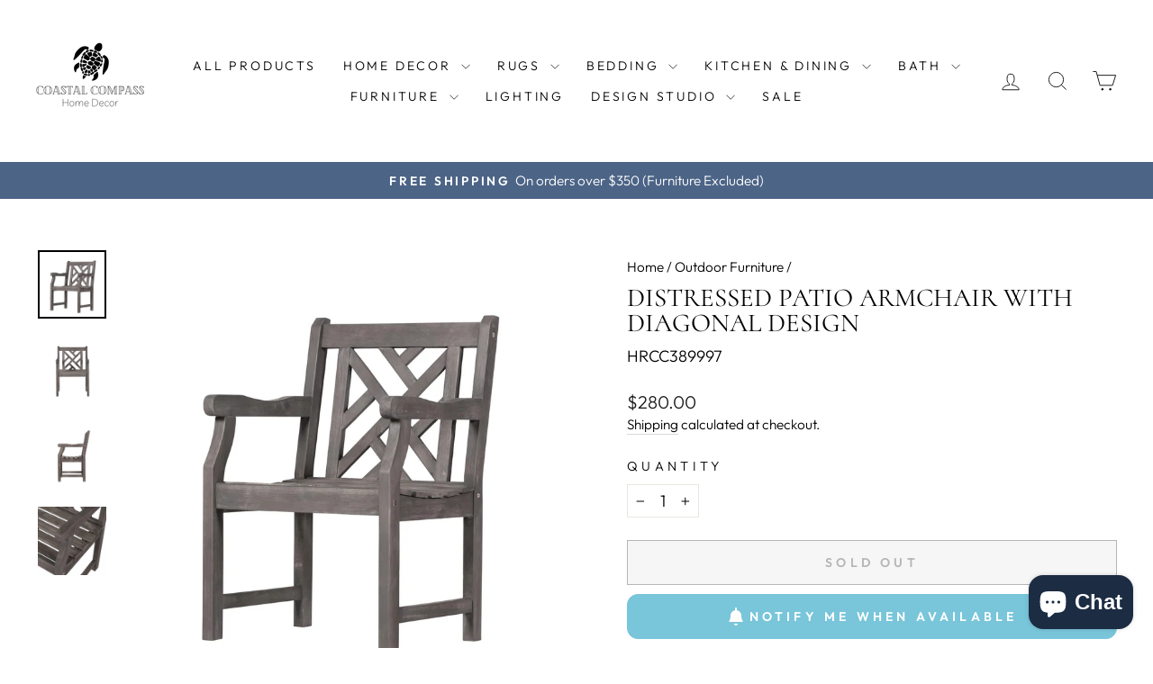

--- FILE ---
content_type: text/html; charset=utf-8
request_url: https://coastalcompasshomedecor.com/collections/outdoor-furniture/products/distressed-patio-armchair-with-diagonal-design
body_size: 29206
content:
<!doctype html>
<html class="no-js" lang="en" dir="ltr">
<head>
  <meta charset="utf-8">
  <meta http-equiv="X-UA-Compatible" content="IE=edge,chrome=1">
  <meta name="viewport" content="width=device-width,initial-scale=1">
  <meta name="theme-color" content="#4c6486">
  <link rel="canonical" href="https://coastalcompasshomedecor.com/products/distressed-patio-armchair-with-diagonal-design">
  <link rel="preconnect" href="https://cdn.shopify.com" crossorigin>
  <link rel="preconnect" href="https://fonts.shopifycdn.com" crossorigin>
  <link rel="dns-prefetch" href="https://productreviews.shopifycdn.com">
  <link rel="dns-prefetch" href="https://ajax.googleapis.com">
  <link rel="dns-prefetch" href="https://maps.googleapis.com">
  <link rel="dns-prefetch" href="https://maps.gstatic.com"><link rel="shortcut icon" href="//coastalcompasshomedecor.com/cdn/shop/files/Coastal_Compass_Logo_1becffed-247f-48a2-a85b-ea450b4b6d81_32x32.jpg?v=1726099255" type="image/png" /><title>Distressed Patio Armchair with Diagonal Design | Coastal Outdoor Furniture
&ndash; The Coastal Compass • Home Decor
</title>
<meta name="description" content="Our Distressed Patio Armchair with Diagonal Design is the perfect chair for your outdoor patio setting. The unique diagonal design on the back along with the rustic and distressed grey finish creates a rustic coastal look. Shop the Coastal Compass."><meta property="og:site_name" content="The Coastal Compass • Home Decor">
  <meta property="og:url" content="https://coastalcompasshomedecor.com/products/distressed-patio-armchair-with-diagonal-design">
  <meta property="og:title" content="Distressed Patio Armchair with Diagonal Design">
  <meta property="og:type" content="product">
  <meta property="og:description" content="Our Distressed Patio Armchair with Diagonal Design is the perfect chair for your outdoor patio setting. The unique diagonal design on the back along with the rustic and distressed grey finish creates a rustic coastal look. Shop the Coastal Compass."><meta property="og:image" content="http://coastalcompasshomedecor.com/cdn/shop/products/HR389997.jpg?v=1630175486">
    <meta property="og:image:secure_url" content="https://coastalcompasshomedecor.com/cdn/shop/products/HR389997.jpg?v=1630175486">
    <meta property="og:image:width" content="2468">
    <meta property="og:image:height" content="2468"><meta name="twitter:site" content="@">
  <meta name="twitter:card" content="summary_large_image">
  <meta name="twitter:title" content="Distressed Patio Armchair with Diagonal Design">
  <meta name="twitter:description" content="Our Distressed Patio Armchair with Diagonal Design is the perfect chair for your outdoor patio setting. The unique diagonal design on the back along with the rustic and distressed grey finish creates a rustic coastal look. Shop the Coastal Compass.">
<style data-shopify>@font-face {
  font-family: Cormorant;
  font-weight: 400;
  font-style: normal;
  font-display: swap;
  src: url("//coastalcompasshomedecor.com/cdn/fonts/cormorant/cormorant_n4.bd66e8e0031690b46374315bd1c15a17a8dcd450.woff2") format("woff2"),
       url("//coastalcompasshomedecor.com/cdn/fonts/cormorant/cormorant_n4.e5604516683cb4cc166c001f2ff5f387255e3b45.woff") format("woff");
}

  @font-face {
  font-family: Outfit;
  font-weight: 300;
  font-style: normal;
  font-display: swap;
  src: url("//coastalcompasshomedecor.com/cdn/fonts/outfit/outfit_n3.8c97ae4c4fac7c2ea467a6dc784857f4de7e0e37.woff2") format("woff2"),
       url("//coastalcompasshomedecor.com/cdn/fonts/outfit/outfit_n3.b50a189ccde91f9bceee88f207c18c09f0b62a7b.woff") format("woff");
}


  @font-face {
  font-family: Outfit;
  font-weight: 600;
  font-style: normal;
  font-display: swap;
  src: url("//coastalcompasshomedecor.com/cdn/fonts/outfit/outfit_n6.dfcbaa80187851df2e8384061616a8eaa1702fdc.woff2") format("woff2"),
       url("//coastalcompasshomedecor.com/cdn/fonts/outfit/outfit_n6.88384e9fc3e36038624caccb938f24ea8008a91d.woff") format("woff");
}

  
  
</style><link href="//coastalcompasshomedecor.com/cdn/shop/t/25/assets/theme.css?v=82473432350270983291696390709" rel="stylesheet" type="text/css" media="all" />
<style data-shopify>:root {
    --typeHeaderPrimary: Cormorant;
    --typeHeaderFallback: serif;
    --typeHeaderSize: 34px;
    --typeHeaderWeight: 400;
    --typeHeaderLineHeight: 1;
    --typeHeaderSpacing: 0.0em;

    --typeBasePrimary:Outfit;
    --typeBaseFallback:sans-serif;
    --typeBaseSize: 18px;
    --typeBaseWeight: 300;
    --typeBaseSpacing: 0.0em;
    --typeBaseLineHeight: 1.4;
    --typeBaselineHeightMinus01: 1.3;

    --typeCollectionTitle: 20px;

    --iconWeight: 2px;
    --iconLinecaps: miter;

    
        --buttonRadius: 0;
    

    --colorGridOverlayOpacity: 0.1;
    }

    .placeholder-content {
    background-image: linear-gradient(100deg, #ffffff 40%, #f7f7f7 63%, #ffffff 79%);
    }</style><script>
    document.documentElement.className = document.documentElement.className.replace('no-js', 'js');

    window.theme = window.theme || {};
    theme.routes = {
      home: "/",
      cart: "/cart.js",
      cartPage: "/cart",
      cartAdd: "/cart/add.js",
      cartChange: "/cart/change.js",
      search: "/search",
      predictiveSearch: "/search/suggest"
    };
    theme.strings = {
      soldOut: "Sold Out",
      unavailable: "Unavailable",
      inStockLabel: "In stock, ready to ship",
      oneStockLabel: "Low stock - [count] item left",
      otherStockLabel: "Low stock - [count] items left",
      willNotShipUntil: "Ready to ship [date]",
      willBeInStockAfter: "Back in stock [date]",
      waitingForStock: "Inventory on the way",
      savePrice: "Save [saved_amount]",
      cartEmpty: "Your cart is currently empty.",
      cartTermsConfirmation: "You must agree with the terms and conditions of sales to check out",
      searchCollections: "Collections",
      searchPages: "Pages",
      searchArticles: "Articles",
      productFrom: "from ",
      maxQuantity: "You can only have [quantity] of [title] in your cart."
    };
    theme.settings = {
      cartType: "drawer",
      isCustomerTemplate: false,
      moneyFormat: "${{amount}}",
      saveType: "percent",
      productImageSize: "square",
      productImageCover: false,
      predictiveSearch: true,
      predictiveSearchType: null,
      predictiveSearchVendor: false,
      predictiveSearchPrice: false,
      quickView: true,
      themeName: 'Impulse',
      themeVersion: "7.4.0"
    };
  </script>

  <script>window.performance && window.performance.mark && window.performance.mark('shopify.content_for_header.start');</script><meta name="google-site-verification" content="1JBLLFxyiiiuV1cEVzt447GtsesmsHyFymeoPMJyFGk">
<meta name="facebook-domain-verification" content="oe83gyoyf0tm847rr9gb60okrh4dsq">
<meta name="facebook-domain-verification" content="oe83gyoyf0tm847rr9gb60okrh4dsq">
<meta id="shopify-digital-wallet" name="shopify-digital-wallet" content="/27906932833/digital_wallets/dialog">
<meta name="shopify-checkout-api-token" content="7a6ac9e4ab5f3d26cacbc657269c1b4f">
<meta id="in-context-paypal-metadata" data-shop-id="27906932833" data-venmo-supported="false" data-environment="production" data-locale="en_US" data-paypal-v4="true" data-currency="USD">
<link rel="alternate" type="application/json+oembed" href="https://coastalcompasshomedecor.com/products/distressed-patio-armchair-with-diagonal-design.oembed">
<script async="async" src="/checkouts/internal/preloads.js?locale=en-US"></script>
<link rel="preconnect" href="https://shop.app" crossorigin="anonymous">
<script async="async" src="https://shop.app/checkouts/internal/preloads.js?locale=en-US&shop_id=27906932833" crossorigin="anonymous"></script>
<script id="apple-pay-shop-capabilities" type="application/json">{"shopId":27906932833,"countryCode":"US","currencyCode":"USD","merchantCapabilities":["supports3DS"],"merchantId":"gid:\/\/shopify\/Shop\/27906932833","merchantName":"The Coastal Compass • Home Decor","requiredBillingContactFields":["postalAddress","email","phone"],"requiredShippingContactFields":["postalAddress","email","phone"],"shippingType":"shipping","supportedNetworks":["visa","masterCard","amex","discover","elo","jcb"],"total":{"type":"pending","label":"The Coastal Compass • Home Decor","amount":"1.00"},"shopifyPaymentsEnabled":true,"supportsSubscriptions":true}</script>
<script id="shopify-features" type="application/json">{"accessToken":"7a6ac9e4ab5f3d26cacbc657269c1b4f","betas":["rich-media-storefront-analytics"],"domain":"coastalcompasshomedecor.com","predictiveSearch":true,"shopId":27906932833,"locale":"en"}</script>
<script>var Shopify = Shopify || {};
Shopify.shop = "the-coastal-compass.myshopify.com";
Shopify.locale = "en";
Shopify.currency = {"active":"USD","rate":"1.0"};
Shopify.country = "US";
Shopify.theme = {"name":"Impulse","id":123197882465,"schema_name":"Impulse","schema_version":"7.4.0","theme_store_id":857,"role":"main"};
Shopify.theme.handle = "null";
Shopify.theme.style = {"id":null,"handle":null};
Shopify.cdnHost = "coastalcompasshomedecor.com/cdn";
Shopify.routes = Shopify.routes || {};
Shopify.routes.root = "/";</script>
<script type="module">!function(o){(o.Shopify=o.Shopify||{}).modules=!0}(window);</script>
<script>!function(o){function n(){var o=[];function n(){o.push(Array.prototype.slice.apply(arguments))}return n.q=o,n}var t=o.Shopify=o.Shopify||{};t.loadFeatures=n(),t.autoloadFeatures=n()}(window);</script>
<script>
  window.ShopifyPay = window.ShopifyPay || {};
  window.ShopifyPay.apiHost = "shop.app\/pay";
  window.ShopifyPay.redirectState = null;
</script>
<script id="shop-js-analytics" type="application/json">{"pageType":"product"}</script>
<script defer="defer" async type="module" src="//coastalcompasshomedecor.com/cdn/shopifycloud/shop-js/modules/v2/client.init-shop-cart-sync_IZsNAliE.en.esm.js"></script>
<script defer="defer" async type="module" src="//coastalcompasshomedecor.com/cdn/shopifycloud/shop-js/modules/v2/chunk.common_0OUaOowp.esm.js"></script>
<script type="module">
  await import("//coastalcompasshomedecor.com/cdn/shopifycloud/shop-js/modules/v2/client.init-shop-cart-sync_IZsNAliE.en.esm.js");
await import("//coastalcompasshomedecor.com/cdn/shopifycloud/shop-js/modules/v2/chunk.common_0OUaOowp.esm.js");

  window.Shopify.SignInWithShop?.initShopCartSync?.({"fedCMEnabled":true,"windoidEnabled":true});

</script>
<script defer="defer" async type="module" src="//coastalcompasshomedecor.com/cdn/shopifycloud/shop-js/modules/v2/client.payment-terms_CNlwjfZz.en.esm.js"></script>
<script defer="defer" async type="module" src="//coastalcompasshomedecor.com/cdn/shopifycloud/shop-js/modules/v2/chunk.common_0OUaOowp.esm.js"></script>
<script defer="defer" async type="module" src="//coastalcompasshomedecor.com/cdn/shopifycloud/shop-js/modules/v2/chunk.modal_CGo_dVj3.esm.js"></script>
<script type="module">
  await import("//coastalcompasshomedecor.com/cdn/shopifycloud/shop-js/modules/v2/client.payment-terms_CNlwjfZz.en.esm.js");
await import("//coastalcompasshomedecor.com/cdn/shopifycloud/shop-js/modules/v2/chunk.common_0OUaOowp.esm.js");
await import("//coastalcompasshomedecor.com/cdn/shopifycloud/shop-js/modules/v2/chunk.modal_CGo_dVj3.esm.js");

  
</script>
<script>
  window.Shopify = window.Shopify || {};
  if (!window.Shopify.featureAssets) window.Shopify.featureAssets = {};
  window.Shopify.featureAssets['shop-js'] = {"shop-cart-sync":["modules/v2/client.shop-cart-sync_DLOhI_0X.en.esm.js","modules/v2/chunk.common_0OUaOowp.esm.js"],"init-fed-cm":["modules/v2/client.init-fed-cm_C6YtU0w6.en.esm.js","modules/v2/chunk.common_0OUaOowp.esm.js"],"shop-button":["modules/v2/client.shop-button_BCMx7GTG.en.esm.js","modules/v2/chunk.common_0OUaOowp.esm.js"],"shop-cash-offers":["modules/v2/client.shop-cash-offers_BT26qb5j.en.esm.js","modules/v2/chunk.common_0OUaOowp.esm.js","modules/v2/chunk.modal_CGo_dVj3.esm.js"],"init-windoid":["modules/v2/client.init-windoid_B9PkRMql.en.esm.js","modules/v2/chunk.common_0OUaOowp.esm.js"],"init-shop-email-lookup-coordinator":["modules/v2/client.init-shop-email-lookup-coordinator_DZkqjsbU.en.esm.js","modules/v2/chunk.common_0OUaOowp.esm.js"],"shop-toast-manager":["modules/v2/client.shop-toast-manager_Di2EnuM7.en.esm.js","modules/v2/chunk.common_0OUaOowp.esm.js"],"shop-login-button":["modules/v2/client.shop-login-button_BtqW_SIO.en.esm.js","modules/v2/chunk.common_0OUaOowp.esm.js","modules/v2/chunk.modal_CGo_dVj3.esm.js"],"avatar":["modules/v2/client.avatar_BTnouDA3.en.esm.js"],"pay-button":["modules/v2/client.pay-button_CWa-C9R1.en.esm.js","modules/v2/chunk.common_0OUaOowp.esm.js"],"init-shop-cart-sync":["modules/v2/client.init-shop-cart-sync_IZsNAliE.en.esm.js","modules/v2/chunk.common_0OUaOowp.esm.js"],"init-customer-accounts":["modules/v2/client.init-customer-accounts_DenGwJTU.en.esm.js","modules/v2/client.shop-login-button_BtqW_SIO.en.esm.js","modules/v2/chunk.common_0OUaOowp.esm.js","modules/v2/chunk.modal_CGo_dVj3.esm.js"],"init-shop-for-new-customer-accounts":["modules/v2/client.init-shop-for-new-customer-accounts_JdHXxpS9.en.esm.js","modules/v2/client.shop-login-button_BtqW_SIO.en.esm.js","modules/v2/chunk.common_0OUaOowp.esm.js","modules/v2/chunk.modal_CGo_dVj3.esm.js"],"init-customer-accounts-sign-up":["modules/v2/client.init-customer-accounts-sign-up_D6__K_p8.en.esm.js","modules/v2/client.shop-login-button_BtqW_SIO.en.esm.js","modules/v2/chunk.common_0OUaOowp.esm.js","modules/v2/chunk.modal_CGo_dVj3.esm.js"],"checkout-modal":["modules/v2/client.checkout-modal_C_ZQDY6s.en.esm.js","modules/v2/chunk.common_0OUaOowp.esm.js","modules/v2/chunk.modal_CGo_dVj3.esm.js"],"shop-follow-button":["modules/v2/client.shop-follow-button_XetIsj8l.en.esm.js","modules/v2/chunk.common_0OUaOowp.esm.js","modules/v2/chunk.modal_CGo_dVj3.esm.js"],"lead-capture":["modules/v2/client.lead-capture_DvA72MRN.en.esm.js","modules/v2/chunk.common_0OUaOowp.esm.js","modules/v2/chunk.modal_CGo_dVj3.esm.js"],"shop-login":["modules/v2/client.shop-login_ClXNxyh6.en.esm.js","modules/v2/chunk.common_0OUaOowp.esm.js","modules/v2/chunk.modal_CGo_dVj3.esm.js"],"payment-terms":["modules/v2/client.payment-terms_CNlwjfZz.en.esm.js","modules/v2/chunk.common_0OUaOowp.esm.js","modules/v2/chunk.modal_CGo_dVj3.esm.js"]};
</script>
<script>(function() {
  var isLoaded = false;
  function asyncLoad() {
    if (isLoaded) return;
    isLoaded = true;
    var urls = ["https:\/\/cdn.nfcube.com\/9167cd666dc336aa8557d71a23f4fdeb.js?shop=the-coastal-compass.myshopify.com"];
    for (var i = 0; i < urls.length; i++) {
      var s = document.createElement('script');
      s.type = 'text/javascript';
      s.async = true;
      s.src = urls[i];
      var x = document.getElementsByTagName('script')[0];
      x.parentNode.insertBefore(s, x);
    }
  };
  if(window.attachEvent) {
    window.attachEvent('onload', asyncLoad);
  } else {
    window.addEventListener('load', asyncLoad, false);
  }
})();</script>
<script id="__st">var __st={"a":27906932833,"offset":-28800,"reqid":"171d364f-c910-4317-b2f3-8ca172d6a845-1768515242","pageurl":"coastalcompasshomedecor.com\/collections\/outdoor-furniture\/products\/distressed-patio-armchair-with-diagonal-design","u":"949a131607f1","p":"product","rtyp":"product","rid":6638239154273};</script>
<script>window.ShopifyPaypalV4VisibilityTracking = true;</script>
<script id="captcha-bootstrap">!function(){'use strict';const t='contact',e='account',n='new_comment',o=[[t,t],['blogs',n],['comments',n],[t,'customer']],c=[[e,'customer_login'],[e,'guest_login'],[e,'recover_customer_password'],[e,'create_customer']],r=t=>t.map((([t,e])=>`form[action*='/${t}']:not([data-nocaptcha='true']) input[name='form_type'][value='${e}']`)).join(','),a=t=>()=>t?[...document.querySelectorAll(t)].map((t=>t.form)):[];function s(){const t=[...o],e=r(t);return a(e)}const i='password',u='form_key',d=['recaptcha-v3-token','g-recaptcha-response','h-captcha-response',i],f=()=>{try{return window.sessionStorage}catch{return}},m='__shopify_v',_=t=>t.elements[u];function p(t,e,n=!1){try{const o=window.sessionStorage,c=JSON.parse(o.getItem(e)),{data:r}=function(t){const{data:e,action:n}=t;return t[m]||n?{data:e,action:n}:{data:t,action:n}}(c);for(const[e,n]of Object.entries(r))t.elements[e]&&(t.elements[e].value=n);n&&o.removeItem(e)}catch(o){console.error('form repopulation failed',{error:o})}}const l='form_type',E='cptcha';function T(t){t.dataset[E]=!0}const w=window,h=w.document,L='Shopify',v='ce_forms',y='captcha';let A=!1;((t,e)=>{const n=(g='f06e6c50-85a8-45c8-87d0-21a2b65856fe',I='https://cdn.shopify.com/shopifycloud/storefront-forms-hcaptcha/ce_storefront_forms_captcha_hcaptcha.v1.5.2.iife.js',D={infoText:'Protected by hCaptcha',privacyText:'Privacy',termsText:'Terms'},(t,e,n)=>{const o=w[L][v],c=o.bindForm;if(c)return c(t,g,e,D).then(n);var r;o.q.push([[t,g,e,D],n]),r=I,A||(h.body.append(Object.assign(h.createElement('script'),{id:'captcha-provider',async:!0,src:r})),A=!0)});var g,I,D;w[L]=w[L]||{},w[L][v]=w[L][v]||{},w[L][v].q=[],w[L][y]=w[L][y]||{},w[L][y].protect=function(t,e){n(t,void 0,e),T(t)},Object.freeze(w[L][y]),function(t,e,n,w,h,L){const[v,y,A,g]=function(t,e,n){const i=e?o:[],u=t?c:[],d=[...i,...u],f=r(d),m=r(i),_=r(d.filter((([t,e])=>n.includes(e))));return[a(f),a(m),a(_),s()]}(w,h,L),I=t=>{const e=t.target;return e instanceof HTMLFormElement?e:e&&e.form},D=t=>v().includes(t);t.addEventListener('submit',(t=>{const e=I(t);if(!e)return;const n=D(e)&&!e.dataset.hcaptchaBound&&!e.dataset.recaptchaBound,o=_(e),c=g().includes(e)&&(!o||!o.value);(n||c)&&t.preventDefault(),c&&!n&&(function(t){try{if(!f())return;!function(t){const e=f();if(!e)return;const n=_(t);if(!n)return;const o=n.value;o&&e.removeItem(o)}(t);const e=Array.from(Array(32),(()=>Math.random().toString(36)[2])).join('');!function(t,e){_(t)||t.append(Object.assign(document.createElement('input'),{type:'hidden',name:u})),t.elements[u].value=e}(t,e),function(t,e){const n=f();if(!n)return;const o=[...t.querySelectorAll(`input[type='${i}']`)].map((({name:t})=>t)),c=[...d,...o],r={};for(const[a,s]of new FormData(t).entries())c.includes(a)||(r[a]=s);n.setItem(e,JSON.stringify({[m]:1,action:t.action,data:r}))}(t,e)}catch(e){console.error('failed to persist form',e)}}(e),e.submit())}));const S=(t,e)=>{t&&!t.dataset[E]&&(n(t,e.some((e=>e===t))),T(t))};for(const o of['focusin','change'])t.addEventListener(o,(t=>{const e=I(t);D(e)&&S(e,y())}));const B=e.get('form_key'),M=e.get(l),P=B&&M;t.addEventListener('DOMContentLoaded',(()=>{const t=y();if(P)for(const e of t)e.elements[l].value===M&&p(e,B);[...new Set([...A(),...v().filter((t=>'true'===t.dataset.shopifyCaptcha))])].forEach((e=>S(e,t)))}))}(h,new URLSearchParams(w.location.search),n,t,e,['guest_login'])})(!0,!0)}();</script>
<script integrity="sha256-4kQ18oKyAcykRKYeNunJcIwy7WH5gtpwJnB7kiuLZ1E=" data-source-attribution="shopify.loadfeatures" defer="defer" src="//coastalcompasshomedecor.com/cdn/shopifycloud/storefront/assets/storefront/load_feature-a0a9edcb.js" crossorigin="anonymous"></script>
<script crossorigin="anonymous" defer="defer" src="//coastalcompasshomedecor.com/cdn/shopifycloud/storefront/assets/shopify_pay/storefront-65b4c6d7.js?v=20250812"></script>
<script data-source-attribution="shopify.dynamic_checkout.dynamic.init">var Shopify=Shopify||{};Shopify.PaymentButton=Shopify.PaymentButton||{isStorefrontPortableWallets:!0,init:function(){window.Shopify.PaymentButton.init=function(){};var t=document.createElement("script");t.src="https://coastalcompasshomedecor.com/cdn/shopifycloud/portable-wallets/latest/portable-wallets.en.js",t.type="module",document.head.appendChild(t)}};
</script>
<script data-source-attribution="shopify.dynamic_checkout.buyer_consent">
  function portableWalletsHideBuyerConsent(e){var t=document.getElementById("shopify-buyer-consent"),n=document.getElementById("shopify-subscription-policy-button");t&&n&&(t.classList.add("hidden"),t.setAttribute("aria-hidden","true"),n.removeEventListener("click",e))}function portableWalletsShowBuyerConsent(e){var t=document.getElementById("shopify-buyer-consent"),n=document.getElementById("shopify-subscription-policy-button");t&&n&&(t.classList.remove("hidden"),t.removeAttribute("aria-hidden"),n.addEventListener("click",e))}window.Shopify?.PaymentButton&&(window.Shopify.PaymentButton.hideBuyerConsent=portableWalletsHideBuyerConsent,window.Shopify.PaymentButton.showBuyerConsent=portableWalletsShowBuyerConsent);
</script>
<script>
  function portableWalletsCleanup(e){e&&e.src&&console.error("Failed to load portable wallets script "+e.src);var t=document.querySelectorAll("shopify-accelerated-checkout .shopify-payment-button__skeleton, shopify-accelerated-checkout-cart .wallet-cart-button__skeleton"),e=document.getElementById("shopify-buyer-consent");for(let e=0;e<t.length;e++)t[e].remove();e&&e.remove()}function portableWalletsNotLoadedAsModule(e){e instanceof ErrorEvent&&"string"==typeof e.message&&e.message.includes("import.meta")&&"string"==typeof e.filename&&e.filename.includes("portable-wallets")&&(window.removeEventListener("error",portableWalletsNotLoadedAsModule),window.Shopify.PaymentButton.failedToLoad=e,"loading"===document.readyState?document.addEventListener("DOMContentLoaded",window.Shopify.PaymentButton.init):window.Shopify.PaymentButton.init())}window.addEventListener("error",portableWalletsNotLoadedAsModule);
</script>

<script type="module" src="https://coastalcompasshomedecor.com/cdn/shopifycloud/portable-wallets/latest/portable-wallets.en.js" onError="portableWalletsCleanup(this)" crossorigin="anonymous"></script>
<script nomodule>
  document.addEventListener("DOMContentLoaded", portableWalletsCleanup);
</script>

<link id="shopify-accelerated-checkout-styles" rel="stylesheet" media="screen" href="https://coastalcompasshomedecor.com/cdn/shopifycloud/portable-wallets/latest/accelerated-checkout-backwards-compat.css" crossorigin="anonymous">
<style id="shopify-accelerated-checkout-cart">
        #shopify-buyer-consent {
  margin-top: 1em;
  display: inline-block;
  width: 100%;
}

#shopify-buyer-consent.hidden {
  display: none;
}

#shopify-subscription-policy-button {
  background: none;
  border: none;
  padding: 0;
  text-decoration: underline;
  font-size: inherit;
  cursor: pointer;
}

#shopify-subscription-policy-button::before {
  box-shadow: none;
}

      </style>

<script>window.performance && window.performance.mark && window.performance.mark('shopify.content_for_header.end');</script>

  <script src="//coastalcompasshomedecor.com/cdn/shop/t/25/assets/vendor-scripts-v11.js" defer="defer"></script><script src="//coastalcompasshomedecor.com/cdn/shop/t/25/assets/theme.js?v=66447858802808184731695407397" defer="defer"></script>
<script src="https://cdn.shopify.com/extensions/7bc9bb47-adfa-4267-963e-cadee5096caf/inbox-1252/assets/inbox-chat-loader.js" type="text/javascript" defer="defer"></script>
<link href="https://monorail-edge.shopifysvc.com" rel="dns-prefetch">
<script>(function(){if ("sendBeacon" in navigator && "performance" in window) {try {var session_token_from_headers = performance.getEntriesByType('navigation')[0].serverTiming.find(x => x.name == '_s').description;} catch {var session_token_from_headers = undefined;}var session_cookie_matches = document.cookie.match(/_shopify_s=([^;]*)/);var session_token_from_cookie = session_cookie_matches && session_cookie_matches.length === 2 ? session_cookie_matches[1] : "";var session_token = session_token_from_headers || session_token_from_cookie || "";function handle_abandonment_event(e) {var entries = performance.getEntries().filter(function(entry) {return /monorail-edge.shopifysvc.com/.test(entry.name);});if (!window.abandonment_tracked && entries.length === 0) {window.abandonment_tracked = true;var currentMs = Date.now();var navigation_start = performance.timing.navigationStart;var payload = {shop_id: 27906932833,url: window.location.href,navigation_start,duration: currentMs - navigation_start,session_token,page_type: "product"};window.navigator.sendBeacon("https://monorail-edge.shopifysvc.com/v1/produce", JSON.stringify({schema_id: "online_store_buyer_site_abandonment/1.1",payload: payload,metadata: {event_created_at_ms: currentMs,event_sent_at_ms: currentMs}}));}}window.addEventListener('pagehide', handle_abandonment_event);}}());</script>
<script id="web-pixels-manager-setup">(function e(e,d,r,n,o){if(void 0===o&&(o={}),!Boolean(null===(a=null===(i=window.Shopify)||void 0===i?void 0:i.analytics)||void 0===a?void 0:a.replayQueue)){var i,a;window.Shopify=window.Shopify||{};var t=window.Shopify;t.analytics=t.analytics||{};var s=t.analytics;s.replayQueue=[],s.publish=function(e,d,r){return s.replayQueue.push([e,d,r]),!0};try{self.performance.mark("wpm:start")}catch(e){}var l=function(){var e={modern:/Edge?\/(1{2}[4-9]|1[2-9]\d|[2-9]\d{2}|\d{4,})\.\d+(\.\d+|)|Firefox\/(1{2}[4-9]|1[2-9]\d|[2-9]\d{2}|\d{4,})\.\d+(\.\d+|)|Chrom(ium|e)\/(9{2}|\d{3,})\.\d+(\.\d+|)|(Maci|X1{2}).+ Version\/(15\.\d+|(1[6-9]|[2-9]\d|\d{3,})\.\d+)([,.]\d+|)( \(\w+\)|)( Mobile\/\w+|) Safari\/|Chrome.+OPR\/(9{2}|\d{3,})\.\d+\.\d+|(CPU[ +]OS|iPhone[ +]OS|CPU[ +]iPhone|CPU IPhone OS|CPU iPad OS)[ +]+(15[._]\d+|(1[6-9]|[2-9]\d|\d{3,})[._]\d+)([._]\d+|)|Android:?[ /-](13[3-9]|1[4-9]\d|[2-9]\d{2}|\d{4,})(\.\d+|)(\.\d+|)|Android.+Firefox\/(13[5-9]|1[4-9]\d|[2-9]\d{2}|\d{4,})\.\d+(\.\d+|)|Android.+Chrom(ium|e)\/(13[3-9]|1[4-9]\d|[2-9]\d{2}|\d{4,})\.\d+(\.\d+|)|SamsungBrowser\/([2-9]\d|\d{3,})\.\d+/,legacy:/Edge?\/(1[6-9]|[2-9]\d|\d{3,})\.\d+(\.\d+|)|Firefox\/(5[4-9]|[6-9]\d|\d{3,})\.\d+(\.\d+|)|Chrom(ium|e)\/(5[1-9]|[6-9]\d|\d{3,})\.\d+(\.\d+|)([\d.]+$|.*Safari\/(?![\d.]+ Edge\/[\d.]+$))|(Maci|X1{2}).+ Version\/(10\.\d+|(1[1-9]|[2-9]\d|\d{3,})\.\d+)([,.]\d+|)( \(\w+\)|)( Mobile\/\w+|) Safari\/|Chrome.+OPR\/(3[89]|[4-9]\d|\d{3,})\.\d+\.\d+|(CPU[ +]OS|iPhone[ +]OS|CPU[ +]iPhone|CPU IPhone OS|CPU iPad OS)[ +]+(10[._]\d+|(1[1-9]|[2-9]\d|\d{3,})[._]\d+)([._]\d+|)|Android:?[ /-](13[3-9]|1[4-9]\d|[2-9]\d{2}|\d{4,})(\.\d+|)(\.\d+|)|Mobile Safari.+OPR\/([89]\d|\d{3,})\.\d+\.\d+|Android.+Firefox\/(13[5-9]|1[4-9]\d|[2-9]\d{2}|\d{4,})\.\d+(\.\d+|)|Android.+Chrom(ium|e)\/(13[3-9]|1[4-9]\d|[2-9]\d{2}|\d{4,})\.\d+(\.\d+|)|Android.+(UC? ?Browser|UCWEB|U3)[ /]?(15\.([5-9]|\d{2,})|(1[6-9]|[2-9]\d|\d{3,})\.\d+)\.\d+|SamsungBrowser\/(5\.\d+|([6-9]|\d{2,})\.\d+)|Android.+MQ{2}Browser\/(14(\.(9|\d{2,})|)|(1[5-9]|[2-9]\d|\d{3,})(\.\d+|))(\.\d+|)|K[Aa][Ii]OS\/(3\.\d+|([4-9]|\d{2,})\.\d+)(\.\d+|)/},d=e.modern,r=e.legacy,n=navigator.userAgent;return n.match(d)?"modern":n.match(r)?"legacy":"unknown"}(),u="modern"===l?"modern":"legacy",c=(null!=n?n:{modern:"",legacy:""})[u],f=function(e){return[e.baseUrl,"/wpm","/b",e.hashVersion,"modern"===e.buildTarget?"m":"l",".js"].join("")}({baseUrl:d,hashVersion:r,buildTarget:u}),m=function(e){var d=e.version,r=e.bundleTarget,n=e.surface,o=e.pageUrl,i=e.monorailEndpoint;return{emit:function(e){var a=e.status,t=e.errorMsg,s=(new Date).getTime(),l=JSON.stringify({metadata:{event_sent_at_ms:s},events:[{schema_id:"web_pixels_manager_load/3.1",payload:{version:d,bundle_target:r,page_url:o,status:a,surface:n,error_msg:t},metadata:{event_created_at_ms:s}}]});if(!i)return console&&console.warn&&console.warn("[Web Pixels Manager] No Monorail endpoint provided, skipping logging."),!1;try{return self.navigator.sendBeacon.bind(self.navigator)(i,l)}catch(e){}var u=new XMLHttpRequest;try{return u.open("POST",i,!0),u.setRequestHeader("Content-Type","text/plain"),u.send(l),!0}catch(e){return console&&console.warn&&console.warn("[Web Pixels Manager] Got an unhandled error while logging to Monorail."),!1}}}}({version:r,bundleTarget:l,surface:e.surface,pageUrl:self.location.href,monorailEndpoint:e.monorailEndpoint});try{o.browserTarget=l,function(e){var d=e.src,r=e.async,n=void 0===r||r,o=e.onload,i=e.onerror,a=e.sri,t=e.scriptDataAttributes,s=void 0===t?{}:t,l=document.createElement("script"),u=document.querySelector("head"),c=document.querySelector("body");if(l.async=n,l.src=d,a&&(l.integrity=a,l.crossOrigin="anonymous"),s)for(var f in s)if(Object.prototype.hasOwnProperty.call(s,f))try{l.dataset[f]=s[f]}catch(e){}if(o&&l.addEventListener("load",o),i&&l.addEventListener("error",i),u)u.appendChild(l);else{if(!c)throw new Error("Did not find a head or body element to append the script");c.appendChild(l)}}({src:f,async:!0,onload:function(){if(!function(){var e,d;return Boolean(null===(d=null===(e=window.Shopify)||void 0===e?void 0:e.analytics)||void 0===d?void 0:d.initialized)}()){var d=window.webPixelsManager.init(e)||void 0;if(d){var r=window.Shopify.analytics;r.replayQueue.forEach((function(e){var r=e[0],n=e[1],o=e[2];d.publishCustomEvent(r,n,o)})),r.replayQueue=[],r.publish=d.publishCustomEvent,r.visitor=d.visitor,r.initialized=!0}}},onerror:function(){return m.emit({status:"failed",errorMsg:"".concat(f," has failed to load")})},sri:function(e){var d=/^sha384-[A-Za-z0-9+/=]+$/;return"string"==typeof e&&d.test(e)}(c)?c:"",scriptDataAttributes:o}),m.emit({status:"loading"})}catch(e){m.emit({status:"failed",errorMsg:(null==e?void 0:e.message)||"Unknown error"})}}})({shopId: 27906932833,storefrontBaseUrl: "https://coastalcompasshomedecor.com",extensionsBaseUrl: "https://extensions.shopifycdn.com/cdn/shopifycloud/web-pixels-manager",monorailEndpoint: "https://monorail-edge.shopifysvc.com/unstable/produce_batch",surface: "storefront-renderer",enabledBetaFlags: ["2dca8a86"],webPixelsConfigList: [{"id":"200081505","configuration":"{\"config\":\"{\\\"pixel_id\\\":\\\"AW-701421448\\\",\\\"target_country\\\":\\\"US\\\",\\\"gtag_events\\\":[{\\\"type\\\":\\\"search\\\",\\\"action_label\\\":\\\"AW-701421448\\\/LHPBCLaYgswBEIivu84C\\\"},{\\\"type\\\":\\\"begin_checkout\\\",\\\"action_label\\\":\\\"AW-701421448\\\/dWYqCLOYgswBEIivu84C\\\"},{\\\"type\\\":\\\"view_item\\\",\\\"action_label\\\":[\\\"AW-701421448\\\/Vhu5CK2YgswBEIivu84C\\\",\\\"MC-YSH3E6R894\\\"]},{\\\"type\\\":\\\"purchase\\\",\\\"action_label\\\":[\\\"AW-701421448\\\/0xE8CKqYgswBEIivu84C\\\",\\\"MC-YSH3E6R894\\\"]},{\\\"type\\\":\\\"page_view\\\",\\\"action_label\\\":[\\\"AW-701421448\\\/5xTKCKeYgswBEIivu84C\\\",\\\"MC-YSH3E6R894\\\"]},{\\\"type\\\":\\\"add_payment_info\\\",\\\"action_label\\\":\\\"AW-701421448\\\/4CR6CLmYgswBEIivu84C\\\"},{\\\"type\\\":\\\"add_to_cart\\\",\\\"action_label\\\":\\\"AW-701421448\\\/vb40CLCYgswBEIivu84C\\\"}],\\\"enable_monitoring_mode\\\":false}\"}","eventPayloadVersion":"v1","runtimeContext":"OPEN","scriptVersion":"b2a88bafab3e21179ed38636efcd8a93","type":"APP","apiClientId":1780363,"privacyPurposes":[],"dataSharingAdjustments":{"protectedCustomerApprovalScopes":["read_customer_address","read_customer_email","read_customer_name","read_customer_personal_data","read_customer_phone"]}},{"id":"89489505","configuration":"{\"pixel_id\":\"635178354118254\",\"pixel_type\":\"facebook_pixel\",\"metaapp_system_user_token\":\"-\"}","eventPayloadVersion":"v1","runtimeContext":"OPEN","scriptVersion":"ca16bc87fe92b6042fbaa3acc2fbdaa6","type":"APP","apiClientId":2329312,"privacyPurposes":["ANALYTICS","MARKETING","SALE_OF_DATA"],"dataSharingAdjustments":{"protectedCustomerApprovalScopes":["read_customer_address","read_customer_email","read_customer_name","read_customer_personal_data","read_customer_phone"]}},{"id":"27525217","configuration":"{\"tagID\":\"2613463573448\"}","eventPayloadVersion":"v1","runtimeContext":"STRICT","scriptVersion":"18031546ee651571ed29edbe71a3550b","type":"APP","apiClientId":3009811,"privacyPurposes":["ANALYTICS","MARKETING","SALE_OF_DATA"],"dataSharingAdjustments":{"protectedCustomerApprovalScopes":["read_customer_address","read_customer_email","read_customer_name","read_customer_personal_data","read_customer_phone"]}},{"id":"38699105","eventPayloadVersion":"v1","runtimeContext":"LAX","scriptVersion":"1","type":"CUSTOM","privacyPurposes":["MARKETING"],"name":"Meta pixel (migrated)"},{"id":"47644769","eventPayloadVersion":"v1","runtimeContext":"LAX","scriptVersion":"1","type":"CUSTOM","privacyPurposes":["ANALYTICS"],"name":"Google Analytics tag (migrated)"},{"id":"shopify-app-pixel","configuration":"{}","eventPayloadVersion":"v1","runtimeContext":"STRICT","scriptVersion":"0450","apiClientId":"shopify-pixel","type":"APP","privacyPurposes":["ANALYTICS","MARKETING"]},{"id":"shopify-custom-pixel","eventPayloadVersion":"v1","runtimeContext":"LAX","scriptVersion":"0450","apiClientId":"shopify-pixel","type":"CUSTOM","privacyPurposes":["ANALYTICS","MARKETING"]}],isMerchantRequest: false,initData: {"shop":{"name":"The Coastal Compass • Home Decor","paymentSettings":{"currencyCode":"USD"},"myshopifyDomain":"the-coastal-compass.myshopify.com","countryCode":"US","storefrontUrl":"https:\/\/coastalcompasshomedecor.com"},"customer":null,"cart":null,"checkout":null,"productVariants":[{"price":{"amount":280.0,"currencyCode":"USD"},"product":{"title":"Distressed Patio Armchair with Diagonal Design","vendor":"Home Roots","id":"6638239154273","untranslatedTitle":"Distressed Patio Armchair with Diagonal Design","url":"\/products\/distressed-patio-armchair-with-diagonal-design","type":"Outdoor"},"id":"39521633828961","image":{"src":"\/\/coastalcompasshomedecor.com\/cdn\/shop\/products\/HR389997.jpg?v=1630175486"},"sku":"HRCC389997","title":"Default Title","untranslatedTitle":"Default Title"}],"purchasingCompany":null},},"https://coastalcompasshomedecor.com/cdn","fcfee988w5aeb613cpc8e4bc33m6693e112",{"modern":"","legacy":""},{"shopId":"27906932833","storefrontBaseUrl":"https:\/\/coastalcompasshomedecor.com","extensionBaseUrl":"https:\/\/extensions.shopifycdn.com\/cdn\/shopifycloud\/web-pixels-manager","surface":"storefront-renderer","enabledBetaFlags":"[\"2dca8a86\"]","isMerchantRequest":"false","hashVersion":"fcfee988w5aeb613cpc8e4bc33m6693e112","publish":"custom","events":"[[\"page_viewed\",{}],[\"product_viewed\",{\"productVariant\":{\"price\":{\"amount\":280.0,\"currencyCode\":\"USD\"},\"product\":{\"title\":\"Distressed Patio Armchair with Diagonal Design\",\"vendor\":\"Home Roots\",\"id\":\"6638239154273\",\"untranslatedTitle\":\"Distressed Patio Armchair with Diagonal Design\",\"url\":\"\/products\/distressed-patio-armchair-with-diagonal-design\",\"type\":\"Outdoor\"},\"id\":\"39521633828961\",\"image\":{\"src\":\"\/\/coastalcompasshomedecor.com\/cdn\/shop\/products\/HR389997.jpg?v=1630175486\"},\"sku\":\"HRCC389997\",\"title\":\"Default Title\",\"untranslatedTitle\":\"Default Title\"}}]]"});</script><script>
  window.ShopifyAnalytics = window.ShopifyAnalytics || {};
  window.ShopifyAnalytics.meta = window.ShopifyAnalytics.meta || {};
  window.ShopifyAnalytics.meta.currency = 'USD';
  var meta = {"product":{"id":6638239154273,"gid":"gid:\/\/shopify\/Product\/6638239154273","vendor":"Home Roots","type":"Outdoor","handle":"distressed-patio-armchair-with-diagonal-design","variants":[{"id":39521633828961,"price":28000,"name":"Distressed Patio Armchair with Diagonal Design","public_title":null,"sku":"HRCC389997"}],"remote":false},"page":{"pageType":"product","resourceType":"product","resourceId":6638239154273,"requestId":"171d364f-c910-4317-b2f3-8ca172d6a845-1768515242"}};
  for (var attr in meta) {
    window.ShopifyAnalytics.meta[attr] = meta[attr];
  }
</script>
<script class="analytics">
  (function () {
    var customDocumentWrite = function(content) {
      var jquery = null;

      if (window.jQuery) {
        jquery = window.jQuery;
      } else if (window.Checkout && window.Checkout.$) {
        jquery = window.Checkout.$;
      }

      if (jquery) {
        jquery('body').append(content);
      }
    };

    var hasLoggedConversion = function(token) {
      if (token) {
        return document.cookie.indexOf('loggedConversion=' + token) !== -1;
      }
      return false;
    }

    var setCookieIfConversion = function(token) {
      if (token) {
        var twoMonthsFromNow = new Date(Date.now());
        twoMonthsFromNow.setMonth(twoMonthsFromNow.getMonth() + 2);

        document.cookie = 'loggedConversion=' + token + '; expires=' + twoMonthsFromNow;
      }
    }

    var trekkie = window.ShopifyAnalytics.lib = window.trekkie = window.trekkie || [];
    if (trekkie.integrations) {
      return;
    }
    trekkie.methods = [
      'identify',
      'page',
      'ready',
      'track',
      'trackForm',
      'trackLink'
    ];
    trekkie.factory = function(method) {
      return function() {
        var args = Array.prototype.slice.call(arguments);
        args.unshift(method);
        trekkie.push(args);
        return trekkie;
      };
    };
    for (var i = 0; i < trekkie.methods.length; i++) {
      var key = trekkie.methods[i];
      trekkie[key] = trekkie.factory(key);
    }
    trekkie.load = function(config) {
      trekkie.config = config || {};
      trekkie.config.initialDocumentCookie = document.cookie;
      var first = document.getElementsByTagName('script')[0];
      var script = document.createElement('script');
      script.type = 'text/javascript';
      script.onerror = function(e) {
        var scriptFallback = document.createElement('script');
        scriptFallback.type = 'text/javascript';
        scriptFallback.onerror = function(error) {
                var Monorail = {
      produce: function produce(monorailDomain, schemaId, payload) {
        var currentMs = new Date().getTime();
        var event = {
          schema_id: schemaId,
          payload: payload,
          metadata: {
            event_created_at_ms: currentMs,
            event_sent_at_ms: currentMs
          }
        };
        return Monorail.sendRequest("https://" + monorailDomain + "/v1/produce", JSON.stringify(event));
      },
      sendRequest: function sendRequest(endpointUrl, payload) {
        // Try the sendBeacon API
        if (window && window.navigator && typeof window.navigator.sendBeacon === 'function' && typeof window.Blob === 'function' && !Monorail.isIos12()) {
          var blobData = new window.Blob([payload], {
            type: 'text/plain'
          });

          if (window.navigator.sendBeacon(endpointUrl, blobData)) {
            return true;
          } // sendBeacon was not successful

        } // XHR beacon

        var xhr = new XMLHttpRequest();

        try {
          xhr.open('POST', endpointUrl);
          xhr.setRequestHeader('Content-Type', 'text/plain');
          xhr.send(payload);
        } catch (e) {
          console.log(e);
        }

        return false;
      },
      isIos12: function isIos12() {
        return window.navigator.userAgent.lastIndexOf('iPhone; CPU iPhone OS 12_') !== -1 || window.navigator.userAgent.lastIndexOf('iPad; CPU OS 12_') !== -1;
      }
    };
    Monorail.produce('monorail-edge.shopifysvc.com',
      'trekkie_storefront_load_errors/1.1',
      {shop_id: 27906932833,
      theme_id: 123197882465,
      app_name: "storefront",
      context_url: window.location.href,
      source_url: "//coastalcompasshomedecor.com/cdn/s/trekkie.storefront.cd680fe47e6c39ca5d5df5f0a32d569bc48c0f27.min.js"});

        };
        scriptFallback.async = true;
        scriptFallback.src = '//coastalcompasshomedecor.com/cdn/s/trekkie.storefront.cd680fe47e6c39ca5d5df5f0a32d569bc48c0f27.min.js';
        first.parentNode.insertBefore(scriptFallback, first);
      };
      script.async = true;
      script.src = '//coastalcompasshomedecor.com/cdn/s/trekkie.storefront.cd680fe47e6c39ca5d5df5f0a32d569bc48c0f27.min.js';
      first.parentNode.insertBefore(script, first);
    };
    trekkie.load(
      {"Trekkie":{"appName":"storefront","development":false,"defaultAttributes":{"shopId":27906932833,"isMerchantRequest":null,"themeId":123197882465,"themeCityHash":"4380624628175409476","contentLanguage":"en","currency":"USD","eventMetadataId":"5505737e-2402-4bf0-9f4b-2e23b3cac642"},"isServerSideCookieWritingEnabled":true,"monorailRegion":"shop_domain","enabledBetaFlags":["65f19447"]},"Session Attribution":{},"S2S":{"facebookCapiEnabled":true,"source":"trekkie-storefront-renderer","apiClientId":580111}}
    );

    var loaded = false;
    trekkie.ready(function() {
      if (loaded) return;
      loaded = true;

      window.ShopifyAnalytics.lib = window.trekkie;

      var originalDocumentWrite = document.write;
      document.write = customDocumentWrite;
      try { window.ShopifyAnalytics.merchantGoogleAnalytics.call(this); } catch(error) {};
      document.write = originalDocumentWrite;

      window.ShopifyAnalytics.lib.page(null,{"pageType":"product","resourceType":"product","resourceId":6638239154273,"requestId":"171d364f-c910-4317-b2f3-8ca172d6a845-1768515242","shopifyEmitted":true});

      var match = window.location.pathname.match(/checkouts\/(.+)\/(thank_you|post_purchase)/)
      var token = match? match[1]: undefined;
      if (!hasLoggedConversion(token)) {
        setCookieIfConversion(token);
        window.ShopifyAnalytics.lib.track("Viewed Product",{"currency":"USD","variantId":39521633828961,"productId":6638239154273,"productGid":"gid:\/\/shopify\/Product\/6638239154273","name":"Distressed Patio Armchair with Diagonal Design","price":"280.00","sku":"HRCC389997","brand":"Home Roots","variant":null,"category":"Outdoor","nonInteraction":true,"remote":false},undefined,undefined,{"shopifyEmitted":true});
      window.ShopifyAnalytics.lib.track("monorail:\/\/trekkie_storefront_viewed_product\/1.1",{"currency":"USD","variantId":39521633828961,"productId":6638239154273,"productGid":"gid:\/\/shopify\/Product\/6638239154273","name":"Distressed Patio Armchair with Diagonal Design","price":"280.00","sku":"HRCC389997","brand":"Home Roots","variant":null,"category":"Outdoor","nonInteraction":true,"remote":false,"referer":"https:\/\/coastalcompasshomedecor.com\/collections\/outdoor-furniture\/products\/distressed-patio-armchair-with-diagonal-design"});
      }
    });


        var eventsListenerScript = document.createElement('script');
        eventsListenerScript.async = true;
        eventsListenerScript.src = "//coastalcompasshomedecor.com/cdn/shopifycloud/storefront/assets/shop_events_listener-3da45d37.js";
        document.getElementsByTagName('head')[0].appendChild(eventsListenerScript);

})();</script>
  <script>
  if (!window.ga || (window.ga && typeof window.ga !== 'function')) {
    window.ga = function ga() {
      (window.ga.q = window.ga.q || []).push(arguments);
      if (window.Shopify && window.Shopify.analytics && typeof window.Shopify.analytics.publish === 'function') {
        window.Shopify.analytics.publish("ga_stub_called", {}, {sendTo: "google_osp_migration"});
      }
      console.error("Shopify's Google Analytics stub called with:", Array.from(arguments), "\nSee https://help.shopify.com/manual/promoting-marketing/pixels/pixel-migration#google for more information.");
    };
    if (window.Shopify && window.Shopify.analytics && typeof window.Shopify.analytics.publish === 'function') {
      window.Shopify.analytics.publish("ga_stub_initialized", {}, {sendTo: "google_osp_migration"});
    }
  }
</script>
<script
  defer
  src="https://coastalcompasshomedecor.com/cdn/shopifycloud/perf-kit/shopify-perf-kit-3.0.3.min.js"
  data-application="storefront-renderer"
  data-shop-id="27906932833"
  data-render-region="gcp-us-central1"
  data-page-type="product"
  data-theme-instance-id="123197882465"
  data-theme-name="Impulse"
  data-theme-version="7.4.0"
  data-monorail-region="shop_domain"
  data-resource-timing-sampling-rate="10"
  data-shs="true"
  data-shs-beacon="true"
  data-shs-export-with-fetch="true"
  data-shs-logs-sample-rate="1"
  data-shs-beacon-endpoint="https://coastalcompasshomedecor.com/api/collect"
></script>
</head>

<body class="template-product" data-center-text="true" data-button_style="square" data-type_header_capitalize="true" data-type_headers_align_text="true" data-type_product_capitalize="true" data-swatch_style="round" >

  <a class="in-page-link visually-hidden skip-link" href="#MainContent">Skip to content</a>

  <div id="PageContainer" class="page-container">
    <div class="transition-body"><!-- BEGIN sections: header-group -->
<div id="shopify-section-sections--14724890361953__header" class="shopify-section shopify-section-group-header-group">

<div id="NavDrawer" class="drawer drawer--right">
  <div class="drawer__contents">
    <div class="drawer__fixed-header">
      <div class="drawer__header appear-animation appear-delay-1">
        <div class="h2 drawer__title"></div>
        <div class="drawer__close">
          <button type="button" class="drawer__close-button js-drawer-close">
            <svg aria-hidden="true" focusable="false" role="presentation" class="icon icon-close" viewBox="0 0 64 64"><title>icon-X</title><path d="m19 17.61 27.12 27.13m0-27.12L19 44.74"/></svg>
            <span class="icon__fallback-text">Close menu</span>
          </button>
        </div>
      </div>
    </div>
    <div class="drawer__scrollable">
      <ul class="mobile-nav" role="navigation" aria-label="Primary"><li class="mobile-nav__item appear-animation appear-delay-2"><a href="/collections/all-products" class="mobile-nav__link mobile-nav__link--top-level">All Products</a></li><li class="mobile-nav__item appear-animation appear-delay-3"><div class="mobile-nav__has-sublist"><a href="/collections/home-decor"
                    class="mobile-nav__link mobile-nav__link--top-level"
                    id="Label-collections-home-decor2"
                    >
                    Home Decor
                  </a>
                  <div class="mobile-nav__toggle">
                    <button type="button"
                      aria-controls="Linklist-collections-home-decor2"
                      aria-labelledby="Label-collections-home-decor2"
                      class="collapsible-trigger collapsible--auto-height"><span class="collapsible-trigger__icon collapsible-trigger__icon--open" role="presentation">
  <svg aria-hidden="true" focusable="false" role="presentation" class="icon icon--wide icon-chevron-down" viewBox="0 0 28 16"><path d="m1.57 1.59 12.76 12.77L27.1 1.59" stroke-width="2" stroke="#000" fill="none"/></svg>
</span>
</button>
                  </div></div><div id="Linklist-collections-home-decor2"
                class="mobile-nav__sublist collapsible-content collapsible-content--all"
                >
                <div class="collapsible-content__inner">
                  <ul class="mobile-nav__sublist"><li class="mobile-nav__item">
                        <div class="mobile-nav__child-item"><a href="/collections/throw-pillows"
                              class="mobile-nav__link"
                              id="Sublabel-collections-throw-pillows1"
                              >
                              Throw Pillows
                            </a></div></li><li class="mobile-nav__item">
                        <div class="mobile-nav__child-item"><a href="/collections/throw-blankets"
                              class="mobile-nav__link"
                              id="Sublabel-collections-throw-blankets2"
                              >
                              Throw Blankets
                            </a></div></li><li class="mobile-nav__item">
                        <div class="mobile-nav__child-item"><a href="/collections/window-treatments"
                              class="mobile-nav__link"
                              id="Sublabel-collections-window-treatments3"
                              >
                              Window Treatments
                            </a></div></li><li class="mobile-nav__item">
                        <div class="mobile-nav__child-item"><a href="/collections/storage-baskets"
                              class="mobile-nav__link"
                              id="Sublabel-collections-storage-baskets4"
                              >
                              Baskets &amp; Storage
                            </a></div></li><li class="mobile-nav__item">
                        <div class="mobile-nav__child-item"><a href="/collections/coastal-wall-decor"
                              class="mobile-nav__link"
                              id="Sublabel-collections-coastal-wall-decor5"
                              >
                              Wall Decor
                            </a><button type="button"
                              aria-controls="Sublinklist-collections-home-decor2-collections-coastal-wall-decor5"
                              aria-labelledby="Sublabel-collections-coastal-wall-decor5"
                              class="collapsible-trigger"><span class="collapsible-trigger__icon collapsible-trigger__icon--circle collapsible-trigger__icon--open" role="presentation">
  <svg aria-hidden="true" focusable="false" role="presentation" class="icon icon--wide icon-chevron-down" viewBox="0 0 28 16"><path d="m1.57 1.59 12.76 12.77L27.1 1.59" stroke-width="2" stroke="#000" fill="none"/></svg>
</span>
</button></div><div
                            id="Sublinklist-collections-home-decor2-collections-coastal-wall-decor5"
                            aria-labelledby="Sublabel-collections-coastal-wall-decor5"
                            class="mobile-nav__sublist collapsible-content collapsible-content--all"
                            >
                            <div class="collapsible-content__inner">
                              <ul class="mobile-nav__grandchildlist"><li class="mobile-nav__item">
                                    <a href="/collections/clocks" class="mobile-nav__link">
                                      Clocks
                                    </a>
                                  </li><li class="mobile-nav__item">
                                    <a href="/collections/picture-frames" class="mobile-nav__link">
                                      Picture Frames
                                    </a>
                                  </li><li class="mobile-nav__item">
                                    <a href="/collections/art" class="mobile-nav__link">
                                      Art
                                    </a>
                                  </li></ul>
                            </div>
                          </div></li><li class="mobile-nav__item">
                        <div class="mobile-nav__child-item"><a href="/collections/seasonal-decor"
                              class="mobile-nav__link"
                              id="Sublabel-collections-seasonal-decor6"
                              >
                              Seasonal Decor
                            </a><button type="button"
                              aria-controls="Sublinklist-collections-home-decor2-collections-seasonal-decor6"
                              aria-labelledby="Sublabel-collections-seasonal-decor6"
                              class="collapsible-trigger"><span class="collapsible-trigger__icon collapsible-trigger__icon--circle collapsible-trigger__icon--open" role="presentation">
  <svg aria-hidden="true" focusable="false" role="presentation" class="icon icon--wide icon-chevron-down" viewBox="0 0 28 16"><path d="m1.57 1.59 12.76 12.77L27.1 1.59" stroke-width="2" stroke="#000" fill="none"/></svg>
</span>
</button></div><div
                            id="Sublinklist-collections-home-decor2-collections-seasonal-decor6"
                            aria-labelledby="Sublabel-collections-seasonal-decor6"
                            class="mobile-nav__sublist collapsible-content collapsible-content--all"
                            >
                            <div class="collapsible-content__inner">
                              <ul class="mobile-nav__grandchildlist"><li class="mobile-nav__item">
                                    <a href="/collections/holiday" class="mobile-nav__link">
                                      Holiday
                                    </a>
                                  </li></ul>
                            </div>
                          </div></li></ul>
                </div>
              </div></li><li class="mobile-nav__item appear-animation appear-delay-4"><div class="mobile-nav__has-sublist"><a href="/collections/rugs"
                    class="mobile-nav__link mobile-nav__link--top-level"
                    id="Label-collections-rugs3"
                    >
                    Rugs
                  </a>
                  <div class="mobile-nav__toggle">
                    <button type="button"
                      aria-controls="Linklist-collections-rugs3"
                      aria-labelledby="Label-collections-rugs3"
                      class="collapsible-trigger collapsible--auto-height"><span class="collapsible-trigger__icon collapsible-trigger__icon--open" role="presentation">
  <svg aria-hidden="true" focusable="false" role="presentation" class="icon icon--wide icon-chevron-down" viewBox="0 0 28 16"><path d="m1.57 1.59 12.76 12.77L27.1 1.59" stroke-width="2" stroke="#000" fill="none"/></svg>
</span>
</button>
                  </div></div><div id="Linklist-collections-rugs3"
                class="mobile-nav__sublist collapsible-content collapsible-content--all"
                >
                <div class="collapsible-content__inner">
                  <ul class="mobile-nav__sublist"><li class="mobile-nav__item">
                        <div class="mobile-nav__child-item"><a href="/collections/made-in-the-usa"
                              class="mobile-nav__link"
                              id="Sublabel-collections-made-in-the-usa1"
                              >
                              Made in the USA
                            </a></div></li><li class="mobile-nav__item">
                        <div class="mobile-nav__child-item"><a href="/collections/cowhide-rugs"
                              class="mobile-nav__link"
                              id="Sublabel-collections-cowhide-rugs2"
                              >
                              Cowhide Rugs
                            </a></div></li></ul>
                </div>
              </div></li><li class="mobile-nav__item appear-animation appear-delay-5"><div class="mobile-nav__has-sublist"><a href="/collections/bedding"
                    class="mobile-nav__link mobile-nav__link--top-level"
                    id="Label-collections-bedding4"
                    >
                    Bedding
                  </a>
                  <div class="mobile-nav__toggle">
                    <button type="button"
                      aria-controls="Linklist-collections-bedding4"
                      aria-labelledby="Label-collections-bedding4"
                      class="collapsible-trigger collapsible--auto-height"><span class="collapsible-trigger__icon collapsible-trigger__icon--open" role="presentation">
  <svg aria-hidden="true" focusable="false" role="presentation" class="icon icon--wide icon-chevron-down" viewBox="0 0 28 16"><path d="m1.57 1.59 12.76 12.77L27.1 1.59" stroke-width="2" stroke="#000" fill="none"/></svg>
</span>
</button>
                  </div></div><div id="Linklist-collections-bedding4"
                class="mobile-nav__sublist collapsible-content collapsible-content--all"
                >
                <div class="collapsible-content__inner">
                  <ul class="mobile-nav__sublist"><li class="mobile-nav__item">
                        <div class="mobile-nav__child-item"><a href="/collections/bedding-quilt-sets"
                              class="mobile-nav__link"
                              id="Sublabel-collections-bedding-quilt-sets1"
                              >
                              Bedding Sets
                            </a></div></li><li class="mobile-nav__item">
                        <div class="mobile-nav__child-item"><a href="/collections/bedding-basic"
                              class="mobile-nav__link"
                              id="Sublabel-collections-bedding-basic2"
                              >
                              Bedding Basics
                            </a><button type="button"
                              aria-controls="Sublinklist-collections-bedding4-collections-bedding-basic2"
                              aria-labelledby="Sublabel-collections-bedding-basic2"
                              class="collapsible-trigger"><span class="collapsible-trigger__icon collapsible-trigger__icon--circle collapsible-trigger__icon--open" role="presentation">
  <svg aria-hidden="true" focusable="false" role="presentation" class="icon icon--wide icon-chevron-down" viewBox="0 0 28 16"><path d="m1.57 1.59 12.76 12.77L27.1 1.59" stroke-width="2" stroke="#000" fill="none"/></svg>
</span>
</button></div><div
                            id="Sublinklist-collections-bedding4-collections-bedding-basic2"
                            aria-labelledby="Sublabel-collections-bedding-basic2"
                            class="mobile-nav__sublist collapsible-content collapsible-content--all"
                            >
                            <div class="collapsible-content__inner">
                              <ul class="mobile-nav__grandchildlist"><li class="mobile-nav__item">
                                    <a href="/collections/sheets-and-pillow-cases" class="mobile-nav__link">
                                      Sheets & Pillow Cases
                                    </a>
                                  </li><li class="mobile-nav__item">
                                    <a href="/collections/inserts" class="mobile-nav__link">
                                      Pillow/Duvet Inserts
                                    </a>
                                  </li><li class="mobile-nav__item">
                                    <a href="/collections/pillows" class="mobile-nav__link">
                                      Pillows
                                    </a>
                                  </li><li class="mobile-nav__item">
                                    <a href="/collections/bed-skirts" class="mobile-nav__link">
                                      Bed Skirts
                                    </a>
                                  </li><li class="mobile-nav__item">
                                    <a href="https://coastalcompasshomedecor.com/collections/pillow-euro-shams" class="mobile-nav__link">
                                      Euro Shams
                                    </a>
                                  </li></ul>
                            </div>
                          </div></li><li class="mobile-nav__item">
                        <div class="mobile-nav__child-item"><a href="/collections/bedding-sets"
                              class="mobile-nav__link"
                              id="Sublabel-collections-bedding-sets3"
                              >
                              Quilts &amp; Quilt Sets
                            </a></div></li></ul>
                </div>
              </div></li><li class="mobile-nav__item appear-animation appear-delay-6"><div class="mobile-nav__has-sublist"><a href="/collections/kitchen"
                    class="mobile-nav__link mobile-nav__link--top-level"
                    id="Label-collections-kitchen5"
                    >
                    Kitchen & Dining
                  </a>
                  <div class="mobile-nav__toggle">
                    <button type="button"
                      aria-controls="Linklist-collections-kitchen5"
                      aria-labelledby="Label-collections-kitchen5"
                      class="collapsible-trigger collapsible--auto-height"><span class="collapsible-trigger__icon collapsible-trigger__icon--open" role="presentation">
  <svg aria-hidden="true" focusable="false" role="presentation" class="icon icon--wide icon-chevron-down" viewBox="0 0 28 16"><path d="m1.57 1.59 12.76 12.77L27.1 1.59" stroke-width="2" stroke="#000" fill="none"/></svg>
</span>
</button>
                  </div></div><div id="Linklist-collections-kitchen5"
                class="mobile-nav__sublist collapsible-content collapsible-content--all"
                >
                <div class="collapsible-content__inner">
                  <ul class="mobile-nav__sublist"><li class="mobile-nav__item">
                        <div class="mobile-nav__child-item"><a href="/collections/tableware"
                              class="mobile-nav__link"
                              id="Sublabel-collections-tableware1"
                              >
                              All Tableware
                            </a></div></li><li class="mobile-nav__item">
                        <div class="mobile-nav__child-item"><a href="/collections/dinnerware"
                              class="mobile-nav__link"
                              id="Sublabel-collections-dinnerware2"
                              >
                              Dinnerware
                            </a><button type="button"
                              aria-controls="Sublinklist-collections-kitchen5-collections-dinnerware2"
                              aria-labelledby="Sublabel-collections-dinnerware2"
                              class="collapsible-trigger"><span class="collapsible-trigger__icon collapsible-trigger__icon--circle collapsible-trigger__icon--open" role="presentation">
  <svg aria-hidden="true" focusable="false" role="presentation" class="icon icon--wide icon-chevron-down" viewBox="0 0 28 16"><path d="m1.57 1.59 12.76 12.77L27.1 1.59" stroke-width="2" stroke="#000" fill="none"/></svg>
</span>
</button></div><div
                            id="Sublinklist-collections-kitchen5-collections-dinnerware2"
                            aria-labelledby="Sublabel-collections-dinnerware2"
                            class="mobile-nav__sublist collapsible-content collapsible-content--all"
                            >
                            <div class="collapsible-content__inner">
                              <ul class="mobile-nav__grandchildlist"><li class="mobile-nav__item">
                                    <a href="/collections/dinnerware-sets" class="mobile-nav__link">
                                      Dinnerware Sets
                                    </a>
                                  </li><li class="mobile-nav__item">
                                    <a href="/collections/dinner-plates" class="mobile-nav__link">
                                      Dinner Plates
                                    </a>
                                  </li><li class="mobile-nav__item">
                                    <a href="/collections/salad-plates" class="mobile-nav__link">
                                      Salad Plates
                                    </a>
                                  </li><li class="mobile-nav__item">
                                    <a href="/collections/appetizer-plates" class="mobile-nav__link">
                                      Appetizer Plates
                                    </a>
                                  </li><li class="mobile-nav__item">
                                    <a href="/collections/bowls" class="mobile-nav__link">
                                      Bowls
                                    </a>
                                  </li></ul>
                            </div>
                          </div></li><li class="mobile-nav__item">
                        <div class="mobile-nav__child-item"><a href="/collections/serve-ware"
                              class="mobile-nav__link"
                              id="Sublabel-collections-serve-ware3"
                              >
                              Serve-ware
                            </a><button type="button"
                              aria-controls="Sublinklist-collections-kitchen5-collections-serve-ware3"
                              aria-labelledby="Sublabel-collections-serve-ware3"
                              class="collapsible-trigger"><span class="collapsible-trigger__icon collapsible-trigger__icon--circle collapsible-trigger__icon--open" role="presentation">
  <svg aria-hidden="true" focusable="false" role="presentation" class="icon icon--wide icon-chevron-down" viewBox="0 0 28 16"><path d="m1.57 1.59 12.76 12.77L27.1 1.59" stroke-width="2" stroke="#000" fill="none"/></svg>
</span>
</button></div><div
                            id="Sublinklist-collections-kitchen5-collections-serve-ware3"
                            aria-labelledby="Sublabel-collections-serve-ware3"
                            class="mobile-nav__sublist collapsible-content collapsible-content--all"
                            >
                            <div class="collapsible-content__inner">
                              <ul class="mobile-nav__grandchildlist"><li class="mobile-nav__item">
                                    <a href="/collections/serving-trays-platters" class="mobile-nav__link">
                                      Serving Trays & Platters
                                    </a>
                                  </li><li class="mobile-nav__item">
                                    <a href="/collections/serving-bowls" class="mobile-nav__link">
                                      Serving & Snack/Dip Bowls
                                    </a>
                                  </li></ul>
                            </div>
                          </div></li><li class="mobile-nav__item">
                        <div class="mobile-nav__child-item"><a href="/collections/drink-ware"
                              class="mobile-nav__link"
                              id="Sublabel-collections-drink-ware4"
                              >
                              Drinkware
                            </a><button type="button"
                              aria-controls="Sublinklist-collections-kitchen5-collections-drink-ware4"
                              aria-labelledby="Sublabel-collections-drink-ware4"
                              class="collapsible-trigger"><span class="collapsible-trigger__icon collapsible-trigger__icon--circle collapsible-trigger__icon--open" role="presentation">
  <svg aria-hidden="true" focusable="false" role="presentation" class="icon icon--wide icon-chevron-down" viewBox="0 0 28 16"><path d="m1.57 1.59 12.76 12.77L27.1 1.59" stroke-width="2" stroke="#000" fill="none"/></svg>
</span>
</button></div><div
                            id="Sublinklist-collections-kitchen5-collections-drink-ware4"
                            aria-labelledby="Sublabel-collections-drink-ware4"
                            class="mobile-nav__sublist collapsible-content collapsible-content--all"
                            >
                            <div class="collapsible-content__inner">
                              <ul class="mobile-nav__grandchildlist"><li class="mobile-nav__item">
                                    <a href="/collections/drinking-glasses" class="mobile-nav__link">
                                      Drinking Glasses
                                    </a>
                                  </li><li class="mobile-nav__item">
                                    <a href="/collections/wine-champagne-glasses" class="mobile-nav__link">
                                      Wine & Champagne
                                    </a>
                                  </li><li class="mobile-nav__item">
                                    <a href="/collections/cocktail-glasses" class="mobile-nav__link">
                                      Cocktails
                                    </a>
                                  </li><li class="mobile-nav__item">
                                    <a href="/collections/mugs" class="mobile-nav__link">
                                      Coffee & Tea
                                    </a>
                                  </li><li class="mobile-nav__item">
                                    <a href="/collections/dispensers-pitchers" class="mobile-nav__link">
                                      Dispensers & Pitchers
                                    </a>
                                  </li></ul>
                            </div>
                          </div></li><li class="mobile-nav__item">
                        <div class="mobile-nav__child-item"><a href="/collections/flatware-serving-utensils"
                              class="mobile-nav__link"
                              id="Sublabel-collections-flatware-serving-utensils5"
                              >
                              Flatware
                            </a></div></li><li class="mobile-nav__item">
                        <div class="mobile-nav__child-item"><a href="/collections/coastal-linens"
                              class="mobile-nav__link"
                              id="Sublabel-collections-coastal-linens6"
                              >
                              Kitchen Linens
                            </a><button type="button"
                              aria-controls="Sublinklist-collections-kitchen5-collections-coastal-linens6"
                              aria-labelledby="Sublabel-collections-coastal-linens6"
                              class="collapsible-trigger"><span class="collapsible-trigger__icon collapsible-trigger__icon--circle collapsible-trigger__icon--open" role="presentation">
  <svg aria-hidden="true" focusable="false" role="presentation" class="icon icon--wide icon-chevron-down" viewBox="0 0 28 16"><path d="m1.57 1.59 12.76 12.77L27.1 1.59" stroke-width="2" stroke="#000" fill="none"/></svg>
</span>
</button></div><div
                            id="Sublinklist-collections-kitchen5-collections-coastal-linens6"
                            aria-labelledby="Sublabel-collections-coastal-linens6"
                            class="mobile-nav__sublist collapsible-content collapsible-content--all"
                            >
                            <div class="collapsible-content__inner">
                              <ul class="mobile-nav__grandchildlist"><li class="mobile-nav__item">
                                    <a href="/collections/placemats" class="mobile-nav__link">
                                      Placemats
                                    </a>
                                  </li><li class="mobile-nav__item">
                                    <a href="/collections/napkins" class="mobile-nav__link">
                                      Napkins
                                    </a>
                                  </li><li class="mobile-nav__item">
                                    <a href="/collections/dishtowels" class="mobile-nav__link">
                                      Dishtowels
                                    </a>
                                  </li><li class="mobile-nav__item">
                                    <a href="/collections/table-runners" class="mobile-nav__link">
                                      Table Runners
                                    </a>
                                  </li></ul>
                            </div>
                          </div></li></ul>
                </div>
              </div></li><li class="mobile-nav__item appear-animation appear-delay-7"><div class="mobile-nav__has-sublist"><a href="/collections/bath"
                    class="mobile-nav__link mobile-nav__link--top-level"
                    id="Label-collections-bath6"
                    >
                    Bath
                  </a>
                  <div class="mobile-nav__toggle">
                    <button type="button"
                      aria-controls="Linklist-collections-bath6"
                      aria-labelledby="Label-collections-bath6"
                      class="collapsible-trigger collapsible--auto-height"><span class="collapsible-trigger__icon collapsible-trigger__icon--open" role="presentation">
  <svg aria-hidden="true" focusable="false" role="presentation" class="icon icon--wide icon-chevron-down" viewBox="0 0 28 16"><path d="m1.57 1.59 12.76 12.77L27.1 1.59" stroke-width="2" stroke="#000" fill="none"/></svg>
</span>
</button>
                  </div></div><div id="Linklist-collections-bath6"
                class="mobile-nav__sublist collapsible-content collapsible-content--all"
                >
                <div class="collapsible-content__inner">
                  <ul class="mobile-nav__sublist"><li class="mobile-nav__item">
                        <div class="mobile-nav__child-item"><a href="/collections/bath-accessories"
                              class="mobile-nav__link"
                              id="Sublabel-collections-bath-accessories1"
                              >
                              Bath Accessories
                            </a></div></li><li class="mobile-nav__item">
                        <div class="mobile-nav__child-item"><a href="/collections/bath-linens"
                              class="mobile-nav__link"
                              id="Sublabel-collections-bath-linens2"
                              >
                              Bath Linens
                            </a><button type="button"
                              aria-controls="Sublinklist-collections-bath6-collections-bath-linens2"
                              aria-labelledby="Sublabel-collections-bath-linens2"
                              class="collapsible-trigger"><span class="collapsible-trigger__icon collapsible-trigger__icon--circle collapsible-trigger__icon--open" role="presentation">
  <svg aria-hidden="true" focusable="false" role="presentation" class="icon icon--wide icon-chevron-down" viewBox="0 0 28 16"><path d="m1.57 1.59 12.76 12.77L27.1 1.59" stroke-width="2" stroke="#000" fill="none"/></svg>
</span>
</button></div><div
                            id="Sublinklist-collections-bath6-collections-bath-linens2"
                            aria-labelledby="Sublabel-collections-bath-linens2"
                            class="mobile-nav__sublist collapsible-content collapsible-content--all"
                            >
                            <div class="collapsible-content__inner">
                              <ul class="mobile-nav__grandchildlist"><li class="mobile-nav__item">
                                    <a href="/collections/shower-curtains" class="mobile-nav__link">
                                      Shower Curtains
                                    </a>
                                  </li><li class="mobile-nav__item">
                                    <a href="/collections/bath-rug-mats" class="mobile-nav__link">
                                      Bath & Rug Mats
                                    </a>
                                  </li><li class="mobile-nav__item">
                                    <a href="/collections/towels" class="mobile-nav__link">
                                      Towels
                                    </a>
                                  </li></ul>
                            </div>
                          </div></li></ul>
                </div>
              </div></li><li class="mobile-nav__item appear-animation appear-delay-8"><div class="mobile-nav__has-sublist"><a href="/collections/furniture"
                    class="mobile-nav__link mobile-nav__link--top-level"
                    id="Label-collections-furniture7"
                    >
                    Furniture 
                  </a>
                  <div class="mobile-nav__toggle">
                    <button type="button"
                      aria-controls="Linklist-collections-furniture7" aria-open="true"
                      aria-labelledby="Label-collections-furniture7"
                      class="collapsible-trigger collapsible--auto-height is-open"><span class="collapsible-trigger__icon collapsible-trigger__icon--open" role="presentation">
  <svg aria-hidden="true" focusable="false" role="presentation" class="icon icon--wide icon-chevron-down" viewBox="0 0 28 16"><path d="m1.57 1.59 12.76 12.77L27.1 1.59" stroke-width="2" stroke="#000" fill="none"/></svg>
</span>
</button>
                  </div></div><div id="Linklist-collections-furniture7"
                class="mobile-nav__sublist collapsible-content collapsible-content--all is-open"
                style="height: auto;">
                <div class="collapsible-content__inner">
                  <ul class="mobile-nav__sublist"><li class="mobile-nav__item">
                        <div class="mobile-nav__child-item"><a href="/collections/outdoor-furniture"
                              class="mobile-nav__link"
                              id="Sublabel-collections-outdoor-furniture1"
                              data-active="true">
                              Outdoor Furniture 
                            </a></div></li><li class="mobile-nav__item">
                        <div class="mobile-nav__child-item"><a href="/collections/living-room-furniture"
                              class="mobile-nav__link"
                              id="Sublabel-collections-living-room-furniture2"
                              >
                              Living Room Furniture 
                            </a></div></li><li class="mobile-nav__item">
                        <div class="mobile-nav__child-item"><a href="/collections/bedroom-furniture"
                              class="mobile-nav__link"
                              id="Sublabel-collections-bedroom-furniture3"
                              >
                              Bedroom Furniture
                            </a></div></li><li class="mobile-nav__item">
                        <div class="mobile-nav__child-item"><a href="/collections/kitchen-furniture"
                              class="mobile-nav__link"
                              id="Sublabel-collections-kitchen-furniture4"
                              >
                              Kitchen &amp; Dining Furniture
                            </a></div></li></ul>
                </div>
              </div></li><li class="mobile-nav__item appear-animation appear-delay-9"><a href="/collections/lighting" class="mobile-nav__link mobile-nav__link--top-level">Lighting</a></li><li class="mobile-nav__item appear-animation appear-delay-10"><div class="mobile-nav__has-sublist"><a href="/collections/design-studio"
                    class="mobile-nav__link mobile-nav__link--top-level"
                    id="Label-collections-design-studio9"
                    >
                    Design Studio
                  </a>
                  <div class="mobile-nav__toggle">
                    <button type="button"
                      aria-controls="Linklist-collections-design-studio9"
                      aria-labelledby="Label-collections-design-studio9"
                      class="collapsible-trigger collapsible--auto-height"><span class="collapsible-trigger__icon collapsible-trigger__icon--open" role="presentation">
  <svg aria-hidden="true" focusable="false" role="presentation" class="icon icon--wide icon-chevron-down" viewBox="0 0 28 16"><path d="m1.57 1.59 12.76 12.77L27.1 1.59" stroke-width="2" stroke="#000" fill="none"/></svg>
</span>
</button>
                  </div></div><div id="Linklist-collections-design-studio9"
                class="mobile-nav__sublist collapsible-content collapsible-content--all"
                >
                <div class="collapsible-content__inner">
                  <ul class="mobile-nav__sublist"><li class="mobile-nav__item">
                        <div class="mobile-nav__child-item"><a href="/collections/fabric"
                              class="mobile-nav__link"
                              id="Sublabel-collections-fabric1"
                              >
                              Fabric
                            </a></div></li><li class="mobile-nav__item">
                        <div class="mobile-nav__child-item"><a href="/collections/soft-leathers"
                              class="mobile-nav__link"
                              id="Sublabel-collections-soft-leathers2"
                              >
                              Smooth Leather
                            </a></div></li><li class="mobile-nav__item">
                        <div class="mobile-nav__child-item"><a href="/collections/hair-on-hide"
                              class="mobile-nav__link"
                              id="Sublabel-collections-hair-on-hide3"
                              >
                              Hair on Hide
                            </a></div></li><li class="mobile-nav__item">
                        <div class="mobile-nav__child-item"><a href="/collections/customizable/furniture+custom"
                              class="mobile-nav__link"
                              id="Sublabel-collections-customizable-furniture-custom4"
                              >
                              Custom Furniture
                            </a></div></li></ul>
                </div>
              </div></li><li class="mobile-nav__item appear-animation appear-delay-11"><a href="/collections/sale" class="mobile-nav__link mobile-nav__link--top-level">Sale</a></li><li class="mobile-nav__item mobile-nav__item--secondary">
            <div class="grid"><div class="grid__item one-half appear-animation appear-delay-12">
                  <a href="/account" class="mobile-nav__link">Log in
</a>
                </div></div>
          </li></ul><ul class="mobile-nav__social appear-animation appear-delay-13"></ul>
    </div>
  </div>
</div>
<div id="CartDrawer" class="drawer drawer--right">
    <form id="CartDrawerForm" action="/cart" method="post" novalidate class="drawer__contents" data-location="cart-drawer">
      <div class="drawer__fixed-header">
        <div class="drawer__header appear-animation appear-delay-1">
          <div class="h2 drawer__title">Cart</div>
          <div class="drawer__close">
            <button type="button" class="drawer__close-button js-drawer-close">
              <svg aria-hidden="true" focusable="false" role="presentation" class="icon icon-close" viewBox="0 0 64 64"><title>icon-X</title><path d="m19 17.61 27.12 27.13m0-27.12L19 44.74"/></svg>
              <span class="icon__fallback-text">Close cart</span>
            </button>
          </div>
        </div>
      </div>

      <div class="drawer__inner">
        <div class="drawer__scrollable">
          <div data-products class="appear-animation appear-delay-2"></div>

          
        </div>

        <div class="drawer__footer appear-animation appear-delay-4">
          <div data-discounts>
            
          </div>

          <div class="cart__item-sub cart__item-row">
            <div class="ajaxcart__subtotal">Subtotal</div>
            <div data-subtotal>$0.00</div>
          </div>

          <div class="cart__item-row text-center">
            <small>
              Shipping, taxes, and discount codes calculated at checkout.<br />
            </small>
          </div>

          

          <div class="cart__checkout-wrapper">
            <button type="submit" name="checkout" data-terms-required="false" class="btn cart__checkout">
              Check out
            </button>

            
          </div>
        </div>
      </div>

      <div class="drawer__cart-empty appear-animation appear-delay-2">
        <div class="drawer__scrollable">
          Your cart is currently empty.
        </div>
      </div>
    </form>
  </div><style>
  .site-nav__link,
  .site-nav__dropdown-link:not(.site-nav__dropdown-link--top-level) {
    font-size: 14px;
  }
  
    .site-nav__link, .mobile-nav__link--top-level {
      text-transform: uppercase;
      letter-spacing: 0.2em;
    }
    .mobile-nav__link--top-level {
      font-size: 1.1em;
    }
  

  

  
    .megamenu__collection-image {
      display: none;
    }
  
.site-header {
      box-shadow: 0 0 1px rgba(0,0,0,0.2);
    }

    .toolbar + .header-sticky-wrapper .site-header {
      border-top: 0;
    }</style>

<div data-section-id="sections--14724890361953__header" data-section-type="header"><div class="toolbar small--hide">
  <div class="page-width">
    <div class="toolbar__content"><div class="toolbar__item">
          <ul class="no-bullets social-icons inline-list toolbar__social"></ul>

        </div></div>

  </div>
</div>
<div class="header-sticky-wrapper">
    <div id="HeaderWrapper" class="header-wrapper"><header
        id="SiteHeader"
        class="site-header"
        data-sticky="false"
        data-overlay="false">
        <div class="page-width">
          <div
            class="header-layout header-layout--left-center"
            data-logo-align="left"><div class="header-item header-item--logo"><style data-shopify>.header-item--logo,
    .header-layout--left-center .header-item--logo,
    .header-layout--left-center .header-item--icons {
      -webkit-box-flex: 0 1 110px;
      -ms-flex: 0 1 110px;
      flex: 0 1 110px;
    }

    @media only screen and (min-width: 769px) {
      .header-item--logo,
      .header-layout--left-center .header-item--logo,
      .header-layout--left-center .header-item--icons {
        -webkit-box-flex: 0 0 120px;
        -ms-flex: 0 0 120px;
        flex: 0 0 120px;
      }
    }

    .site-header__logo a {
      width: 110px;
    }
    .is-light .site-header__logo .logo--inverted {
      width: 110px;
    }
    @media only screen and (min-width: 769px) {
      .site-header__logo a {
        width: 120px;
      }

      .is-light .site-header__logo .logo--inverted {
        width: 120px;
      }
    }</style><div class="h1 site-header__logo" itemscope itemtype="http://schema.org/Organization" >
      <a
        href="/"
        itemprop="url"
        class="site-header__logo-link"
        style="padding-top: 100.0%">

        





<image-element data-aos="image-fade-in" data-aos-offset="150">


  
    
    <img src="//coastalcompasshomedecor.com/cdn/shop/files/Coastal_Compass_Logo.png?v=1663875129&amp;width=240" alt="" srcset="//coastalcompasshomedecor.com/cdn/shop/files/Coastal_Compass_Logo.png?v=1663875129&amp;width=120 120w, //coastalcompasshomedecor.com/cdn/shop/files/Coastal_Compass_Logo.png?v=1663875129&amp;width=240 240w" width="120" height="120.0" loading="eager" class="small--hide image-element" sizes="120px" itemprop="logo" style="max-height: 120.0px;max-width: 120px;">
  


</image-element>






<image-element data-aos="image-fade-in" data-aos-offset="150">


  
    
    <img src="//coastalcompasshomedecor.com/cdn/shop/files/Coastal_Compass_Logo.png?v=1663875129&amp;width=220" alt="" srcset="//coastalcompasshomedecor.com/cdn/shop/files/Coastal_Compass_Logo.png?v=1663875129&amp;width=110 110w, //coastalcompasshomedecor.com/cdn/shop/files/Coastal_Compass_Logo.png?v=1663875129&amp;width=220 220w" width="110" height="110.0" loading="eager" class="medium-up--hide image-element" sizes="110px" style="max-height: 110.0px;max-width: 110px;">
  


</image-element>


</a></div></div><div class="header-item header-item--navigation text-center" role="navigation" aria-label="Primary"><ul
  class="site-nav site-navigation small--hide"
><li class="site-nav__item site-nav__expanded-item">
      
        <a
          href="/collections/all-products"
          class="site-nav__link site-nav__link--underline"
        >
          All Products
        </a>
      

    </li><li class="site-nav__item site-nav__expanded-item site-nav--has-dropdown site-nav--is-megamenu">
      
        <details
          data-hover="true"
          id="site-nav-item--2"
          class="site-nav__details"
        >
          <summary
            data-link="/collections/home-decor"
            aria-expanded="false"
            aria-controls="site-nav-item--2"
            class="site-nav__link site-nav__link--underline site-nav__link--has-dropdown"
          >
            Home Decor <svg aria-hidden="true" focusable="false" role="presentation" class="icon icon--wide icon-chevron-down" viewBox="0 0 28 16"><path d="m1.57 1.59 12.76 12.77L27.1 1.59" stroke-width="2" stroke="#000" fill="none"/></svg>
          </summary>
      
<div class="site-nav__dropdown megamenu text-left">
            <div class="page-width">
              <div class="grid grid--center">
                <div class="grid__item medium-up--one-fifth appear-animation appear-delay-1"><div class="h5">
                      <a href="/collections/throw-pillows" class="site-nav__dropdown-link site-nav__dropdown-link--top-level">Throw Pillows</a>
                    </div><div class="h5">
                      <a href="/collections/throw-blankets" class="site-nav__dropdown-link site-nav__dropdown-link--top-level">Throw Blankets</a>
                    </div><div class="h5">
                      <a href="/collections/window-treatments" class="site-nav__dropdown-link site-nav__dropdown-link--top-level">Window Treatments</a>
                    </div><div class="h5">
                      <a href="/collections/storage-baskets" class="site-nav__dropdown-link site-nav__dropdown-link--top-level">Baskets & Storage</a>
                    </div></div><div class="grid__item medium-up--one-fifth appear-animation appear-delay-2"><div class="h5">
                      <a href="/collections/coastal-wall-decor" class="site-nav__dropdown-link site-nav__dropdown-link--top-level">Wall Decor</a>
                    </div><div>
                        <a href="/collections/clocks" class="site-nav__dropdown-link">
                          Clocks
                        </a>
                      </div><div>
                        <a href="/collections/picture-frames" class="site-nav__dropdown-link">
                          Picture Frames
                        </a>
                      </div><div>
                        <a href="/collections/art" class="site-nav__dropdown-link">
                          Art
                        </a>
                      </div></div><div class="grid__item medium-up--one-fifth appear-animation appear-delay-3"><div class="h5">
                      <a href="/collections/seasonal-decor" class="site-nav__dropdown-link site-nav__dropdown-link--top-level">Seasonal Decor</a>
                    </div><div>
                        <a href="/collections/holiday" class="site-nav__dropdown-link">
                          Holiday
                        </a>
                      </div></div>
              </div>
            </div>
          </div>
        </details>
      
    </li><li class="site-nav__item site-nav__expanded-item site-nav--has-dropdown">
      
        <details
          data-hover="true"
          id="site-nav-item--3"
          class="site-nav__details"
        >
          <summary
            data-link="/collections/rugs"
            aria-expanded="false"
            aria-controls="site-nav-item--3"
            class="site-nav__link site-nav__link--underline site-nav__link--has-dropdown"
          >
            Rugs <svg aria-hidden="true" focusable="false" role="presentation" class="icon icon--wide icon-chevron-down" viewBox="0 0 28 16"><path d="m1.57 1.59 12.76 12.77L27.1 1.59" stroke-width="2" stroke="#000" fill="none"/></svg>
          </summary>
      
<ul class="site-nav__dropdown text-left"><li class="">
                <a href="/collections/made-in-the-usa" class="site-nav__dropdown-link site-nav__dropdown-link--second-level">
                  Made in the USA
</a></li><li class="">
                <a href="/collections/cowhide-rugs" class="site-nav__dropdown-link site-nav__dropdown-link--second-level">
                  Cowhide Rugs
</a></li></ul>
        </details>
      
    </li><li class="site-nav__item site-nav__expanded-item site-nav--has-dropdown site-nav--is-megamenu">
      
        <details
          data-hover="true"
          id="site-nav-item--4"
          class="site-nav__details"
        >
          <summary
            data-link="/collections/bedding"
            aria-expanded="false"
            aria-controls="site-nav-item--4"
            class="site-nav__link site-nav__link--underline site-nav__link--has-dropdown"
          >
            Bedding <svg aria-hidden="true" focusable="false" role="presentation" class="icon icon--wide icon-chevron-down" viewBox="0 0 28 16"><path d="m1.57 1.59 12.76 12.77L27.1 1.59" stroke-width="2" stroke="#000" fill="none"/></svg>
          </summary>
      
<div class="site-nav__dropdown megamenu text-left">
            <div class="page-width">
              <div class="grid grid--center">
                <div class="grid__item medium-up--one-fifth appear-animation appear-delay-1"><div class="h5">
                      <a href="/collections/bedding-quilt-sets" class="site-nav__dropdown-link site-nav__dropdown-link--top-level">Bedding Sets</a>
                    </div></div><div class="grid__item medium-up--one-fifth appear-animation appear-delay-2"><div class="h5">
                      <a href="/collections/bedding-basic" class="site-nav__dropdown-link site-nav__dropdown-link--top-level">Bedding Basics</a>
                    </div><div>
                        <a href="/collections/sheets-and-pillow-cases" class="site-nav__dropdown-link">
                          Sheets & Pillow Cases
                        </a>
                      </div><div>
                        <a href="/collections/inserts" class="site-nav__dropdown-link">
                          Pillow/Duvet Inserts
                        </a>
                      </div><div>
                        <a href="/collections/pillows" class="site-nav__dropdown-link">
                          Pillows
                        </a>
                      </div><div>
                        <a href="/collections/bed-skirts" class="site-nav__dropdown-link">
                          Bed Skirts
                        </a>
                      </div><div>
                        <a href="https://coastalcompasshomedecor.com/collections/pillow-euro-shams" class="site-nav__dropdown-link">
                          Euro Shams
                        </a>
                      </div></div><div class="grid__item medium-up--one-fifth appear-animation appear-delay-3"><div class="h5">
                      <a href="/collections/bedding-sets" class="site-nav__dropdown-link site-nav__dropdown-link--top-level">Quilts & Quilt Sets</a>
                    </div></div>
              </div>
            </div>
          </div>
        </details>
      
    </li><li class="site-nav__item site-nav__expanded-item site-nav--has-dropdown site-nav--is-megamenu">
      
        <details
          data-hover="true"
          id="site-nav-item--5"
          class="site-nav__details"
        >
          <summary
            data-link="/collections/kitchen"
            aria-expanded="false"
            aria-controls="site-nav-item--5"
            class="site-nav__link site-nav__link--underline site-nav__link--has-dropdown"
          >
            Kitchen & Dining <svg aria-hidden="true" focusable="false" role="presentation" class="icon icon--wide icon-chevron-down" viewBox="0 0 28 16"><path d="m1.57 1.59 12.76 12.77L27.1 1.59" stroke-width="2" stroke="#000" fill="none"/></svg>
          </summary>
      
<div class="site-nav__dropdown megamenu text-left">
            <div class="page-width">
              <div class="grid grid--center">
                <div class="grid__item medium-up--one-fifth appear-animation appear-delay-1"><div class="h5">
                      <a href="/collections/tableware" class="site-nav__dropdown-link site-nav__dropdown-link--top-level">All Tableware</a>
                    </div></div><div class="grid__item medium-up--one-fifth appear-animation appear-delay-2"><div class="h5">
                      <a href="/collections/dinnerware" class="site-nav__dropdown-link site-nav__dropdown-link--top-level">Dinnerware</a>
                    </div><div>
                        <a href="/collections/dinnerware-sets" class="site-nav__dropdown-link">
                          Dinnerware Sets
                        </a>
                      </div><div>
                        <a href="/collections/dinner-plates" class="site-nav__dropdown-link">
                          Dinner Plates
                        </a>
                      </div><div>
                        <a href="/collections/salad-plates" class="site-nav__dropdown-link">
                          Salad Plates
                        </a>
                      </div><div>
                        <a href="/collections/appetizer-plates" class="site-nav__dropdown-link">
                          Appetizer Plates
                        </a>
                      </div><div>
                        <a href="/collections/bowls" class="site-nav__dropdown-link">
                          Bowls
                        </a>
                      </div></div><div class="grid__item medium-up--one-fifth appear-animation appear-delay-3"><div class="h5">
                      <a href="/collections/serve-ware" class="site-nav__dropdown-link site-nav__dropdown-link--top-level">Serve-ware</a>
                    </div><div>
                        <a href="/collections/serving-trays-platters" class="site-nav__dropdown-link">
                          Serving Trays & Platters
                        </a>
                      </div><div>
                        <a href="/collections/serving-bowls" class="site-nav__dropdown-link">
                          Serving & Snack/Dip Bowls
                        </a>
                      </div></div><div class="grid__item medium-up--one-fifth appear-animation appear-delay-4"><div class="h5">
                      <a href="/collections/drink-ware" class="site-nav__dropdown-link site-nav__dropdown-link--top-level">Drinkware</a>
                    </div><div>
                        <a href="/collections/drinking-glasses" class="site-nav__dropdown-link">
                          Drinking Glasses
                        </a>
                      </div><div>
                        <a href="/collections/wine-champagne-glasses" class="site-nav__dropdown-link">
                          Wine & Champagne
                        </a>
                      </div><div>
                        <a href="/collections/cocktail-glasses" class="site-nav__dropdown-link">
                          Cocktails
                        </a>
                      </div><div>
                        <a href="/collections/mugs" class="site-nav__dropdown-link">
                          Coffee & Tea
                        </a>
                      </div><div>
                        <a href="/collections/dispensers-pitchers" class="site-nav__dropdown-link">
                          Dispensers & Pitchers
                        </a>
                      </div></div><div class="grid__item medium-up--one-fifth appear-animation appear-delay-5"><div class="h5">
                      <a href="/collections/flatware-serving-utensils" class="site-nav__dropdown-link site-nav__dropdown-link--top-level">Flatware</a>
                    </div></div><div class="grid__item medium-up--one-fifth appear-animation appear-delay-6"><div class="h5">
                      <a href="/collections/coastal-linens" class="site-nav__dropdown-link site-nav__dropdown-link--top-level">Kitchen Linens</a>
                    </div><div>
                        <a href="/collections/placemats" class="site-nav__dropdown-link">
                          Placemats
                        </a>
                      </div><div>
                        <a href="/collections/napkins" class="site-nav__dropdown-link">
                          Napkins
                        </a>
                      </div><div>
                        <a href="/collections/dishtowels" class="site-nav__dropdown-link">
                          Dishtowels
                        </a>
                      </div><div>
                        <a href="/collections/table-runners" class="site-nav__dropdown-link">
                          Table Runners
                        </a>
                      </div></div>
              </div>
            </div>
          </div>
        </details>
      
    </li><li class="site-nav__item site-nav__expanded-item site-nav--has-dropdown site-nav--is-megamenu">
      
        <details
          data-hover="true"
          id="site-nav-item--6"
          class="site-nav__details"
        >
          <summary
            data-link="/collections/bath"
            aria-expanded="false"
            aria-controls="site-nav-item--6"
            class="site-nav__link site-nav__link--underline site-nav__link--has-dropdown"
          >
            Bath <svg aria-hidden="true" focusable="false" role="presentation" class="icon icon--wide icon-chevron-down" viewBox="0 0 28 16"><path d="m1.57 1.59 12.76 12.77L27.1 1.59" stroke-width="2" stroke="#000" fill="none"/></svg>
          </summary>
      
<div class="site-nav__dropdown megamenu text-left">
            <div class="page-width">
              <div class="grid grid--center">
                <div class="grid__item medium-up--one-fifth appear-animation appear-delay-1"><div class="h5">
                      <a href="/collections/bath-accessories" class="site-nav__dropdown-link site-nav__dropdown-link--top-level">Bath Accessories</a>
                    </div></div><div class="grid__item medium-up--one-fifth appear-animation appear-delay-2"><div class="h5">
                      <a href="/collections/bath-linens" class="site-nav__dropdown-link site-nav__dropdown-link--top-level">Bath Linens</a>
                    </div><div>
                        <a href="/collections/shower-curtains" class="site-nav__dropdown-link">
                          Shower Curtains
                        </a>
                      </div><div>
                        <a href="/collections/bath-rug-mats" class="site-nav__dropdown-link">
                          Bath & Rug Mats
                        </a>
                      </div><div>
                        <a href="/collections/towels" class="site-nav__dropdown-link">
                          Towels
                        </a>
                      </div></div>
              </div>
            </div>
          </div>
        </details>
      
    </li><li class="site-nav__item site-nav__expanded-item site-nav--has-dropdown">
      
        <details
          data-hover="true"
          id="site-nav-item--7"
          class="site-nav__details"
        >
          <summary
            data-link="/collections/furniture"
            aria-expanded="false"
            aria-controls="site-nav-item--7"
            class="site-nav__link site-nav__link--underline site-nav__link--has-dropdown"
          >
            Furniture  <svg aria-hidden="true" focusable="false" role="presentation" class="icon icon--wide icon-chevron-down" viewBox="0 0 28 16"><path d="m1.57 1.59 12.76 12.77L27.1 1.59" stroke-width="2" stroke="#000" fill="none"/></svg>
          </summary>
      
<ul class="site-nav__dropdown text-left"><li class="">
                <a href="/collections/outdoor-furniture" class="site-nav__dropdown-link site-nav__dropdown-link--second-level">
                  Outdoor Furniture 
</a></li><li class="">
                <a href="/collections/living-room-furniture" class="site-nav__dropdown-link site-nav__dropdown-link--second-level">
                  Living Room Furniture 
</a></li><li class="">
                <a href="/collections/bedroom-furniture" class="site-nav__dropdown-link site-nav__dropdown-link--second-level">
                  Bedroom Furniture
</a></li><li class="">
                <a href="/collections/kitchen-furniture" class="site-nav__dropdown-link site-nav__dropdown-link--second-level">
                  Kitchen &amp; Dining Furniture
</a></li></ul>
        </details>
      
    </li><li class="site-nav__item site-nav__expanded-item">
      
        <a
          href="/collections/lighting"
          class="site-nav__link site-nav__link--underline"
        >
          Lighting
        </a>
      

    </li><li class="site-nav__item site-nav__expanded-item site-nav--has-dropdown">
      
        <details
          data-hover="true"
          id="site-nav-item--9"
          class="site-nav__details"
        >
          <summary
            data-link="/collections/design-studio"
            aria-expanded="false"
            aria-controls="site-nav-item--9"
            class="site-nav__link site-nav__link--underline site-nav__link--has-dropdown"
          >
            Design Studio <svg aria-hidden="true" focusable="false" role="presentation" class="icon icon--wide icon-chevron-down" viewBox="0 0 28 16"><path d="m1.57 1.59 12.76 12.77L27.1 1.59" stroke-width="2" stroke="#000" fill="none"/></svg>
          </summary>
      
<ul class="site-nav__dropdown text-left"><li class="">
                <a href="/collections/fabric" class="site-nav__dropdown-link site-nav__dropdown-link--second-level">
                  Fabric
</a></li><li class="">
                <a href="/collections/soft-leathers" class="site-nav__dropdown-link site-nav__dropdown-link--second-level">
                  Smooth Leather
</a></li><li class="">
                <a href="/collections/hair-on-hide" class="site-nav__dropdown-link site-nav__dropdown-link--second-level">
                  Hair on Hide
</a></li><li class="">
                <a href="/collections/customizable/furniture+custom" class="site-nav__dropdown-link site-nav__dropdown-link--second-level">
                  Custom Furniture
</a></li></ul>
        </details>
      
    </li><li class="site-nav__item site-nav__expanded-item">
      
        <a
          href="/collections/sale"
          class="site-nav__link site-nav__link--underline"
        >
          Sale
        </a>
      

    </li></ul>
</div><div class="header-item header-item--icons"><div class="site-nav">
  <div class="site-nav__icons"><a class="site-nav__link site-nav__link--icon small--hide" href="/account">
        <svg aria-hidden="true" focusable="false" role="presentation" class="icon icon-user" viewBox="0 0 64 64"><title>account</title><path d="M35 39.84v-2.53c3.3-1.91 6-6.66 6-11.41 0-7.63 0-13.82-9-13.82s-9 6.19-9 13.82c0 4.75 2.7 9.51 6 11.41v2.53c-10.18.85-18 6-18 12.16h42c0-6.19-7.82-11.31-18-12.16Z"/></svg>
        <span class="icon__fallback-text">Log in
</span>
      </a><a href="/search" class="site-nav__link site-nav__link--icon js-search-header">
        <svg aria-hidden="true" focusable="false" role="presentation" class="icon icon-search" viewBox="0 0 64 64"><title>icon-search</title><path d="M47.16 28.58A18.58 18.58 0 1 1 28.58 10a18.58 18.58 0 0 1 18.58 18.58ZM54 54 41.94 42"/></svg>
        <span class="icon__fallback-text">Search</span>
      </a><button
        type="button"
        class="site-nav__link site-nav__link--icon js-drawer-open-nav medium-up--hide"
        aria-controls="NavDrawer">
        <svg aria-hidden="true" focusable="false" role="presentation" class="icon icon-hamburger" viewBox="0 0 64 64"><title>icon-hamburger</title><path d="M7 15h51M7 32h43M7 49h51"/></svg>
        <span class="icon__fallback-text">Site navigation</span>
      </button><a href="/cart" class="site-nav__link site-nav__link--icon js-drawer-open-cart" aria-controls="CartDrawer" data-icon="cart">
      <span class="cart-link"><svg aria-hidden="true" focusable="false" role="presentation" class="icon icon-cart" viewBox="0 0 64 64"><path style="stroke-miterlimit:10" d="M14 17.44h46.79l-7.94 25.61H20.96l-9.65-35.1H3"/><circle cx="27" cy="53" r="2"/><circle cx="47" cy="53" r="2"/></svg><span class="icon__fallback-text">Cart</span>
        <span class="cart-link__bubble"></span>
      </span>
    </a>
  </div>
</div>
</div>
          </div></div>
        <div class="site-header__search-container">
          <div class="site-header__search">
            <div class="page-width">
              <predictive-search data-context="header" data-enabled="true" data-dark="false">
  <div class="predictive__screen" data-screen></div>
  <form action="/search" method="get" role="search">
    <label for="Search" class="hidden-label">Search</label>
    <div class="search__input-wrap">
      <input
        class="search__input"
        id="Search"
        type="search"
        name="q"
        value=""
        role="combobox"
        aria-expanded="false"
        aria-owns="predictive-search-results"
        aria-controls="predictive-search-results"
        aria-haspopup="listbox"
        aria-autocomplete="list"
        autocorrect="off"
        autocomplete="off"
        autocapitalize="off"
        spellcheck="false"
        placeholder="Search"
        tabindex="0"
      >
      <input name="options[prefix]" type="hidden" value="last">
      <button class="btn--search" type="submit">
        <svg aria-hidden="true" focusable="false" role="presentation" class="icon icon-search" viewBox="0 0 64 64"><defs><style>.cls-1{fill:none;stroke:#000;stroke-miterlimit:10;stroke-width:2px}</style></defs><path class="cls-1" d="M47.16 28.58A18.58 18.58 0 1 1 28.58 10a18.58 18.58 0 0 1 18.58 18.58zM54 54L41.94 42"/></svg>
        <span class="icon__fallback-text">Search</span>
      </button>
    </div>

    <button class="btn--close-search">
      <svg aria-hidden="true" focusable="false" role="presentation" class="icon icon-close" viewBox="0 0 64 64"><defs><style>.cls-1{fill:none;stroke:#000;stroke-miterlimit:10;stroke-width:2px}</style></defs><path class="cls-1" d="M19 17.61l27.12 27.13m0-27.13L19 44.74"/></svg>
    </button>
    <div id="predictive-search" class="search__results" tabindex="-1"></div>
  </form>
</predictive-search>

            </div>
          </div>
        </div>
      </header>
    </div>
  </div>
</div>


</div><div id="shopify-section-sections--14724890361953__announcement" class="shopify-section shopify-section-group-header-group"><style></style>
  <div class="announcement-bar">
    <div class="page-width">
      <div class="slideshow-wrapper">
        <button type="button" class="visually-hidden slideshow__pause" data-id="sections--14724890361953__announcement" aria-live="polite">
          <span class="slideshow__pause-stop">
            <svg aria-hidden="true" focusable="false" role="presentation" class="icon icon-pause" viewBox="0 0 10 13"><path d="M0 0h3v13H0zm7 0h3v13H7z" fill-rule="evenodd"/></svg>
            <span class="icon__fallback-text">Pause slideshow</span>
          </span>
          <span class="slideshow__pause-play">
            <svg aria-hidden="true" focusable="false" role="presentation" class="icon icon-play" viewBox="18.24 17.35 24.52 28.3"><path fill="#323232" d="M22.1 19.151v25.5l20.4-13.489-20.4-12.011z"/></svg>
            <span class="icon__fallback-text">Play slideshow</span>
          </span>
        </button>

        <div
          id="AnnouncementSlider"
          class="announcement-slider"
          data-compact="true"
          data-block-count="2"><div
                id="AnnouncementSlide-announcement-0"
                class="announcement-slider__slide"
                data-index="0"
                
              ><span class="announcement-text">Free shipping</span><span class="announcement-link-text">On orders over $350 (Furniture Excluded)</span></div><div
                id="AnnouncementSlide-announcement-1"
                class="announcement-slider__slide"
                data-index="1"
                
              ><span class="announcement-text">Use code COASTAL25</span><span class="announcement-link-text">Furniture Excluded</span></div></div>
      </div>
    </div>
  </div>




</div>
<!-- END sections: header-group --><!-- BEGIN sections: popup-group -->
<div id="shopify-section-sections--14724890394721__newsletter-popup" class="shopify-section shopify-section-group-popup-group index-section--hidden">



<div
  id="NewsletterPopup-sections--14724890394721__newsletter-popup"
  class="modal modal--square modal--mobile-friendly"
  data-section-id="sections--14724890394721__newsletter-popup"
  data-section-type="newsletter-popup"
  data-delay-days="30"
  data-has-reminder=""
  data-delay-seconds="5"
  data-has-image
  data-test-mode="false">
  <div class="modal__inner">
    <div class="modal__centered medium-up--text-center">
      <div class="modal__centered-content newsletter--has-image">

        <div class="newsletter newsletter-popup ">
          
            <div class="newsletter-popup__image-wrapper">



<image-element data-aos="image-fade-in" data-aos-offset="150">


  
    
    <img src="//coastalcompasshomedecor.com/cdn/shop/files/Anchor_Bay_Stripe_Reversible_Quilt_Set_-_Coastal_Compass_Home_Decor.jpg?v=1735597574&amp;width=1000" alt="" srcset="//coastalcompasshomedecor.com/cdn/shop/files/Anchor_Bay_Stripe_Reversible_Quilt_Set_-_Coastal_Compass_Home_Decor.jpg?v=1735597574&amp;width=352 352w, //coastalcompasshomedecor.com/cdn/shop/files/Anchor_Bay_Stripe_Reversible_Quilt_Set_-_Coastal_Compass_Home_Decor.jpg?v=1735597574&amp;width=832 832w" loading="lazy" class="newsletter-popup__image image-element" sizes="(min-width: 769px) 400px, 100vw">
  


</image-element>


</div>
          

          <div class="newsletter-popup__content"><h3>Save 10% off your first purchase</h3><div class="rte">
                <p>Sign up today and we'll send you a 10% discount code towards your first purchase.</p>
              </div><div class="popup-cta"><form method="post" action="/contact#newsletter-sections--14724890394721__newsletter-popup" id="newsletter-sections--14724890394721__newsletter-popup" accept-charset="UTF-8" class="contact-form"><input type="hidden" name="form_type" value="customer" /><input type="hidden" name="utf8" value="✓" />
<label for="Email-sections--14724890394721__newsletter-popup" class="hidden-label">Enter your email</label>
    <label for="newsletter-form-submit-sections--14724890394721__newsletter-popup" class="hidden-label">Subscribe</label>
    <input type="hidden" name="contact[tags]" value="prospect,newsletter">
    <input type="hidden" name="contact[context]" value="popup">
    <div class="input-group newsletter__input-group">
      <input type="email" value="" placeholder="Enter your email" name="contact[email]" id="Email-sections--14724890394721__newsletter-popup" class="input-group-field newsletter__input" autocorrect="off" autocapitalize="off" required>
      <div class="input-group-btn">
        <button type="submit" id="newsletter-form-submit-sections--14724890394721__newsletter-popup" class="btn" name="commit">
          <span class="form__submit--large">Subscribe</span>
          <span class="form__submit--small">
            <svg aria-hidden="true" focusable="false" role="presentation" class="icon icon--wide icon-arrow-right" viewBox="0 0 50 15"><title>icon-right-arrow</title><path d="M0 9.63V5.38h35V0l15 7.5L35 15V9.63Z"/></svg>
          </span>
        </button>
      </div>
    </div></form>
</div>

            
          </div>
        </div>
      </div>

      <button type="button" class="modal__close js-modal-close text-link">
        <svg aria-hidden="true" focusable="false" role="presentation" class="icon icon-close" viewBox="0 0 64 64"><title>icon-X</title><path d="m19 17.61 27.12 27.13m0-27.12L19 44.74"/></svg>
        <span class="icon__fallback-text">"Close (esc)"</span>
      </button>
    </div>
  </div>
</div>






</div>
<!-- END sections: popup-group --><main class="main-content" id="MainContent">
        <div id="shopify-section-template--14724890165345__main" class="shopify-section">
<div id="ProductSection-template--14724890165345__main-6638239154273"
  class="product-section"
  data-section-id="template--14724890165345__main"
  data-product-id="6638239154273"
  data-section-type="product"
  data-product-handle="distressed-patio-armchair-with-diagonal-design"
  data-product-title="Distressed Patio Armchair with Diagonal Design"
  data-product-url="/collections/outdoor-furniture/products/distressed-patio-armchair-with-diagonal-design"
  data-aspect-ratio="100.0"
  data-img-url="//coastalcompasshomedecor.com/cdn/shop/products/HR389997_{width}x.jpg?v=1630175486"
  
    data-history="true"
  
  data-modal="false"><script type="application/ld+json">
  {
    "@context": "http://schema.org",
    "@type": "Product",
    "offers": [{
          "@type" : "Offer","sku": "HRCC389997","availability" : "http://schema.org/OutOfStock",
          "price" : 280.0,
          "priceCurrency" : "USD",
          "priceValidUntil": "2026-01-25",
          "url" : "https:\/\/coastalcompasshomedecor.com\/products\/distressed-patio-armchair-with-diagonal-design?variant=39521633828961"
        }
],
    "brand": "Home Roots",
    "sku": "HRCC389997",
    "name": "Distressed Patio Armchair with Diagonal Design",
    "description": "Our Distressed Patio Armchair with Diagonal Design is the perfect chair for your outdoor patio setting. The unique diagonal design on the back along with the rustic and distressed grey finish creates a rustic coastal look. The slatted seat prevents water from pooling overnight, ensuring this chair is quite practical and sturdy. \nComplete your outdoor furniture space with more of our indoor\/outdoor furniture collection.\n \nDistressed Patio Armchair with Diagonal Design:\n\nDimensions: 36\" H x 22\" W x 22\" D.\nColor: Distressed grey finish.\nWeight: 19 lbs.\nMaterial: 100% premium acacia hardwood.\nMold and mildew resistant.\n\nCheck out our Facebook and Instagram Pages for fun and inspiration ideas for decorating all your coastal spaces! \n ",
    "category": "",
    "url": "https://coastalcompasshomedecor.com/products/distressed-patio-armchair-with-diagonal-design",
      "gtin13": "4512822879185",
      "productId": "4512822879185","image": {
      "@type": "ImageObject",
      "url": "https://coastalcompasshomedecor.com/cdn/shop/products/HR389997_1024x1024.jpg?v=1630175486",
      "image": "https://coastalcompasshomedecor.com/cdn/shop/products/HR389997_1024x1024.jpg?v=1630175486",
      "name": "Distressed Patio Armchair with Diagonal Design",
      "width": 1024,
      "height": 1024
    }
  }
</script>
<div class="page-content page-content--product">
    <div class="page-width">

      <div class="grid grid--product-images--partial"><div class="grid__item medium-up--one-half product-single__sticky">
<div
    data-product-images
    data-zoom="true"
    data-has-slideshow="true">
    <div class="product__photos product__photos-template--14724890165345__main product__photos--beside">

      <div class="product__main-photos" data-aos data-product-single-media-group>
        <div
          data-product-photos
          data-zoom="true"
          class="product-slideshow"
          id="ProductPhotos-template--14724890165345__main"
        >
<div
  class="product-main-slide starting-slide"
  data-index="0"
  >

  <div data-product-image-main class="product-image-main"><div class="image-wrap" style="height: 0; padding-bottom: 100.0%;">



<image-element data-aos="image-fade-in" data-aos-offset="150">


  

  <img src="//coastalcompasshomedecor.com/cdn/shop/products/HR389997.jpg?v=1630175486&width=1080"
    width
    height
    class="photoswipe__image
 image-element"
    loading="eager"
    alt="Distressed Patio Armchair with Diagonal Design | Coastal Compass"
    srcset="
      //coastalcompasshomedecor.com/cdn/shop/products/HR389997.jpg?v=1630175486&width=360 360w,
    
      //coastalcompasshomedecor.com/cdn/shop/products/HR389997.jpg?v=1630175486&width=540  540w,
    
      //coastalcompasshomedecor.com/cdn/shop/products/HR389997.jpg?v=1630175486&width=720  720w,
    
      //coastalcompasshomedecor.com/cdn/shop/products/HR389997.jpg?v=1630175486&width=900  900w,
    
      //coastalcompasshomedecor.com/cdn/shop/products/HR389997.jpg?v=1630175486&width=1080  1080w,
    
"
    data-photoswipe-src="//coastalcompasshomedecor.com/cdn/shop/products/HR389997.jpg?v=1630175486&width=1800"
    data-photoswipe-width="2468"
    data-photoswipe-height="2468"
    data-index="1"
    sizes="(min-width: 769px) 50vw, 75vw"
  >


</image-element>


<button type="button" class="btn btn--body btn--circle js-photoswipe__zoom product__photo-zoom">
            <svg aria-hidden="true" focusable="false" role="presentation" class="icon icon-search" viewBox="0 0 64 64"><title>icon-search</title><path d="M47.16 28.58A18.58 18.58 0 1 1 28.58 10a18.58 18.58 0 0 1 18.58 18.58ZM54 54 41.94 42"/></svg>
            <span class="icon__fallback-text">Close (esc)</span>
          </button></div></div>

</div>

<div
  class="product-main-slide secondary-slide"
  data-index="1"
  >

  <div data-product-image-main class="product-image-main"><div class="image-wrap" style="height: 0; padding-bottom: 100.0%;">



<image-element data-aos="image-fade-in" data-aos-offset="150">


  

  <img src="//coastalcompasshomedecor.com/cdn/shop/products/HR389997_3.jpg?v=1630175490&width=1080"
    width
    height
    class="photoswipe__image
 image-element"
    loading="eager"
    alt="Distressed Patio Armchair with Diagonal Design | Coastal Compass Home Decor"
    srcset="
      //coastalcompasshomedecor.com/cdn/shop/products/HR389997_3.jpg?v=1630175490&width=360 360w,
    
      //coastalcompasshomedecor.com/cdn/shop/products/HR389997_3.jpg?v=1630175490&width=540  540w,
    
      //coastalcompasshomedecor.com/cdn/shop/products/HR389997_3.jpg?v=1630175490&width=720  720w,
    
      //coastalcompasshomedecor.com/cdn/shop/products/HR389997_3.jpg?v=1630175490&width=900  900w,
    
      //coastalcompasshomedecor.com/cdn/shop/products/HR389997_3.jpg?v=1630175490&width=1080  1080w,
    
"
    data-photoswipe-src="//coastalcompasshomedecor.com/cdn/shop/products/HR389997_3.jpg?v=1630175490&width=1800"
    data-photoswipe-width="2468"
    data-photoswipe-height="2468"
    data-index="2"
    sizes="(min-width: 769px) 50vw, 75vw"
  >


</image-element>


<button type="button" class="btn btn--body btn--circle js-photoswipe__zoom product__photo-zoom">
            <svg aria-hidden="true" focusable="false" role="presentation" class="icon icon-search" viewBox="0 0 64 64"><title>icon-search</title><path d="M47.16 28.58A18.58 18.58 0 1 1 28.58 10a18.58 18.58 0 0 1 18.58 18.58ZM54 54 41.94 42"/></svg>
            <span class="icon__fallback-text">Close (esc)</span>
          </button></div></div>

</div>

<div
  class="product-main-slide secondary-slide"
  data-index="2"
  >

  <div data-product-image-main class="product-image-main"><div class="image-wrap" style="height: 0; padding-bottom: 100.0%;">



<image-element data-aos="image-fade-in" data-aos-offset="150">


  

  <img src="//coastalcompasshomedecor.com/cdn/shop/products/HR389997_2.jpg?v=1630175492&width=1080"
    width
    height
    class="photoswipe__image
 image-element"
    loading="eager"
    alt="Distressed Patio Armchair with Diagonal Design | Coastal Compass Home Decor"
    srcset="
      //coastalcompasshomedecor.com/cdn/shop/products/HR389997_2.jpg?v=1630175492&width=360 360w,
    
      //coastalcompasshomedecor.com/cdn/shop/products/HR389997_2.jpg?v=1630175492&width=540  540w,
    
      //coastalcompasshomedecor.com/cdn/shop/products/HR389997_2.jpg?v=1630175492&width=720  720w,
    
      //coastalcompasshomedecor.com/cdn/shop/products/HR389997_2.jpg?v=1630175492&width=900  900w,
    
      //coastalcompasshomedecor.com/cdn/shop/products/HR389997_2.jpg?v=1630175492&width=1080  1080w,
    
"
    data-photoswipe-src="//coastalcompasshomedecor.com/cdn/shop/products/HR389997_2.jpg?v=1630175492&width=1800"
    data-photoswipe-width="2468"
    data-photoswipe-height="2468"
    data-index="3"
    sizes="(min-width: 769px) 50vw, 75vw"
  >


</image-element>


<button type="button" class="btn btn--body btn--circle js-photoswipe__zoom product__photo-zoom">
            <svg aria-hidden="true" focusable="false" role="presentation" class="icon icon-search" viewBox="0 0 64 64"><title>icon-search</title><path d="M47.16 28.58A18.58 18.58 0 1 1 28.58 10a18.58 18.58 0 0 1 18.58 18.58ZM54 54 41.94 42"/></svg>
            <span class="icon__fallback-text">Close (esc)</span>
          </button></div></div>

</div>

<div
  class="product-main-slide secondary-slide"
  data-index="3"
  >

  <div data-product-image-main class="product-image-main"><div class="image-wrap" style="height: 0; padding-bottom: 100.0%;">



<image-element data-aos="image-fade-in" data-aos-offset="150">


  

  <img src="//coastalcompasshomedecor.com/cdn/shop/products/HR389997_1.jpg?v=1630175496&width=1080"
    width
    height
    class="photoswipe__image
 image-element"
    loading="eager"
    alt="Distressed Patio Armchair with Diagonal Design | Coastal Compass Home Decor"
    srcset="
      //coastalcompasshomedecor.com/cdn/shop/products/HR389997_1.jpg?v=1630175496&width=360 360w,
    
      //coastalcompasshomedecor.com/cdn/shop/products/HR389997_1.jpg?v=1630175496&width=540  540w,
    
      //coastalcompasshomedecor.com/cdn/shop/products/HR389997_1.jpg?v=1630175496&width=720  720w,
    
      //coastalcompasshomedecor.com/cdn/shop/products/HR389997_1.jpg?v=1630175496&width=900  900w,
    
      //coastalcompasshomedecor.com/cdn/shop/products/HR389997_1.jpg?v=1630175496&width=1080  1080w,
    
"
    data-photoswipe-src="//coastalcompasshomedecor.com/cdn/shop/products/HR389997_1.jpg?v=1630175496&width=1800"
    data-photoswipe-width="1024"
    data-photoswipe-height="1024"
    data-index="4"
    sizes="(min-width: 769px) 50vw, 75vw"
  >


</image-element>


<button type="button" class="btn btn--body btn--circle js-photoswipe__zoom product__photo-zoom">
            <svg aria-hidden="true" focusable="false" role="presentation" class="icon icon-search" viewBox="0 0 64 64"><title>icon-search</title><path d="M47.16 28.58A18.58 18.58 0 1 1 28.58 10a18.58 18.58 0 0 1 18.58 18.58ZM54 54 41.94 42"/></svg>
            <span class="icon__fallback-text">Close (esc)</span>
          </button></div></div>

</div>
</div></div>

      <div
        data-product-thumbs
        class="product__thumbs product__thumbs--beside product__thumbs-placement--left small--hide"
        data-position="beside"
        data-arrows="false"
        data-aos><div class="product__thumbs--scroller"><div class="product__thumb-item"
                data-index="0"
                >
                <a
                  href="//coastalcompasshomedecor.com/cdn/shop/products/HR389997_1800x1800.jpg?v=1630175486"
                  data-product-thumb
                  class="product__thumb"
                  data-index="0"
                  data-id="20909922746465">
                  <div class="image-wrap" style="height: 0; padding-bottom: 100.0%;">



<image-element data-aos="image-fade-in" data-aos-offset="150">


  
    
    <img src="//coastalcompasshomedecor.com/cdn/shop/products/HR389997.jpg?v=1630175486&amp;width=720" alt="Distressed Patio Armchair with Diagonal Design | Coastal Compass" srcset="//coastalcompasshomedecor.com/cdn/shop/products/HR389997.jpg?v=1630175486&amp;width=120 120w, //coastalcompasshomedecor.com/cdn/shop/products/HR389997.jpg?v=1630175486&amp;width=360 360w, //coastalcompasshomedecor.com/cdn/shop/products/HR389997.jpg?v=1630175486&amp;width=540 540w, //coastalcompasshomedecor.com/cdn/shop/products/HR389997.jpg?v=1630175486&amp;width=720 720w" loading="eager" class=" image-element" sizes="(min-width: 769px) 80px, 100vw">
  


</image-element>


</div>
                </a>
              </div><div class="product__thumb-item"
                data-index="1"
                >
                <a
                  href="//coastalcompasshomedecor.com/cdn/shop/products/HR389997_3_1800x1800.jpg?v=1630175490"
                  data-product-thumb
                  class="product__thumb"
                  data-index="1"
                  data-id="20909922877537">
                  <div class="image-wrap" style="height: 0; padding-bottom: 100.0%;">



<image-element data-aos="image-fade-in" data-aos-offset="150">


  
    
    <img src="//coastalcompasshomedecor.com/cdn/shop/products/HR389997_3.jpg?v=1630175490&amp;width=720" alt="Distressed Patio Armchair with Diagonal Design | Coastal Compass Home Decor" srcset="//coastalcompasshomedecor.com/cdn/shop/products/HR389997_3.jpg?v=1630175490&amp;width=120 120w, //coastalcompasshomedecor.com/cdn/shop/products/HR389997_3.jpg?v=1630175490&amp;width=360 360w, //coastalcompasshomedecor.com/cdn/shop/products/HR389997_3.jpg?v=1630175490&amp;width=540 540w, //coastalcompasshomedecor.com/cdn/shop/products/HR389997_3.jpg?v=1630175490&amp;width=720 720w" loading="eager" class=" image-element" sizes="(min-width: 769px) 80px, 100vw">
  


</image-element>


</div>
                </a>
              </div><div class="product__thumb-item"
                data-index="2"
                >
                <a
                  href="//coastalcompasshomedecor.com/cdn/shop/products/HR389997_2_1800x1800.jpg?v=1630175492"
                  data-product-thumb
                  class="product__thumb"
                  data-index="2"
                  data-id="20909922943073">
                  <div class="image-wrap" style="height: 0; padding-bottom: 100.0%;">



<image-element data-aos="image-fade-in" data-aos-offset="150">


  
    
    <img src="//coastalcompasshomedecor.com/cdn/shop/products/HR389997_2.jpg?v=1630175492&amp;width=720" alt="Distressed Patio Armchair with Diagonal Design | Coastal Compass Home Decor" srcset="//coastalcompasshomedecor.com/cdn/shop/products/HR389997_2.jpg?v=1630175492&amp;width=120 120w, //coastalcompasshomedecor.com/cdn/shop/products/HR389997_2.jpg?v=1630175492&amp;width=360 360w, //coastalcompasshomedecor.com/cdn/shop/products/HR389997_2.jpg?v=1630175492&amp;width=540 540w, //coastalcompasshomedecor.com/cdn/shop/products/HR389997_2.jpg?v=1630175492&amp;width=720 720w" loading="eager" class=" image-element" sizes="(min-width: 769px) 80px, 100vw">
  


</image-element>


</div>
                </a>
              </div><div class="product__thumb-item"
                data-index="3"
                >
                <a
                  href="//coastalcompasshomedecor.com/cdn/shop/products/HR389997_1_1800x1800.jpg?v=1630175496"
                  data-product-thumb
                  class="product__thumb"
                  data-index="3"
                  data-id="20909923008609">
                  <div class="image-wrap" style="height: 0; padding-bottom: 100.0%;">



<image-element data-aos="image-fade-in" data-aos-offset="150">


  
    
    <img src="//coastalcompasshomedecor.com/cdn/shop/products/HR389997_1.jpg?v=1630175496&amp;width=720" alt="Distressed Patio Armchair with Diagonal Design | Coastal Compass Home Decor" srcset="//coastalcompasshomedecor.com/cdn/shop/products/HR389997_1.jpg?v=1630175496&amp;width=120 120w, //coastalcompasshomedecor.com/cdn/shop/products/HR389997_1.jpg?v=1630175496&amp;width=360 360w, //coastalcompasshomedecor.com/cdn/shop/products/HR389997_1.jpg?v=1630175496&amp;width=540 540w, //coastalcompasshomedecor.com/cdn/shop/products/HR389997_1.jpg?v=1630175496&amp;width=720 720w" loading="eager" class=" image-element" sizes="(min-width: 769px) 80px, 100vw">
  


</image-element>


</div>
                </a>
              </div></div></div>
    </div>
  </div>

  

  <script type="application/json" id="ModelJson-template--14724890165345__main">
    []
  </script></div><div class="grid__item medium-up--one-half">

          <div class="product-single__meta">
            <div class="product-block product-block--header">


  <nav class="breadcrumb" role="navigation" aria-label="breadcrumbs">
    <a href="/" title="Back to the frontpage">Home</a>

    

      
        

        <span class="breadcrumb__divider" aria-hidden="true">/</span>
        
          
          <a href="/collections/outdoor-furniture" title="">Outdoor Furniture</a>
        
      
      <span class="breadcrumb__divider" aria-hidden="true">/</span>

    
  </nav>



<h1 class="h2 product-single__title">Distressed Patio Armchair with Diagonal Design
</h1><p data-sku class="product-single__sku">HRCC389997
</p></div>

            <div data-product-blocks><div class="product-block product-block--price" ><span data-a11y-price class="visually-hidden">Regular price</span><span data-product-price
                        class="product__price">$280.00
</span><span data-save-price class="product__price-savings hide"></span><div
                        data-unit-price-wrapper
                        class="product__unit-price product__unit-price--spacing  hide"><span data-unit-price></span>/<span data-unit-base></span>
                      </div><div class="product__policies rte small--text-center"><a href='/policies/shipping-policy'>Shipping</a> calculated at checkout.
</div></div><div class="product-block" data-dynamic-variants-enabled ></div><div class="product-block" >
                      <div class="product__quantity">
                        
                        <label for="Quantity-template--14724890165345__main6638239154273">Quantity</label><div class="js-qty__wrapper">
  <input type="text" id="Quantity-template--14724890165345__main6638239154273"
    class="js-qty__num"
    value="1"
    min="1"
    aria-label="quantity"
    pattern="[0-9]*"
    form="AddToCartForm-template--14724890165345__main-6638239154273"
    name="quantity">
  <button type="button"
    class="js-qty__adjust js-qty__adjust--minus"
    aria-label="Reduce item quantity by one">
      <svg aria-hidden="true" focusable="false" role="presentation" class="icon icon-minus" viewBox="0 0 20 20"><path fill="#444" d="M17.543 11.029H2.1A1.032 1.032 0 0 1 1.071 10c0-.566.463-1.029 1.029-1.029h15.443c.566 0 1.029.463 1.029 1.029 0 .566-.463 1.029-1.029 1.029z"/></svg>
      <span class="icon__fallback-text" aria-hidden="true">&minus;</span>
  </button>
  <button type="button"
    class="js-qty__adjust js-qty__adjust--plus"
    aria-label="Increase item quantity by one">
      <svg aria-hidden="true" focusable="false" role="presentation" class="icon icon-plus" viewBox="0 0 20 20"><path fill="#444" d="M17.409 8.929h-6.695V2.258c0-.566-.506-1.029-1.071-1.029s-1.071.463-1.071 1.029v6.671H1.967C1.401 8.929.938 9.435.938 10s.463 1.071 1.029 1.071h6.605V17.7c0 .566.506 1.029 1.071 1.029s1.071-.463 1.071-1.029v-6.629h6.695c.566 0 1.029-.506 1.029-1.071s-.463-1.071-1.029-1.071z"/></svg>
      <span class="icon__fallback-text" aria-hidden="true">+</span>
  </button>
</div>
</div>
                    </div><div class="product-block" ><div class="product-block"><form method="post" action="/cart/add" id="AddToCartForm-template--14724890165345__main-6638239154273" accept-charset="UTF-8" class="product-single__form" enctype="multipart/form-data"><input type="hidden" name="form_type" value="product" /><input type="hidden" name="utf8" value="✓" /><div class="payment-buttons"><button
      type="submit"
      name="add"
      data-add-to-cart
      class="btn btn--full add-to-cart btn--secondary"
       disabled="disabled">
      <span data-add-to-cart-text data-default-text="Add to cart">
        Sold Out
      </span>
    </button><div data-shopify="payment-button" class="shopify-payment-button"> <shopify-accelerated-checkout recommended="{&quot;supports_subs&quot;:true,&quot;supports_def_opts&quot;:false,&quot;name&quot;:&quot;shop_pay&quot;,&quot;wallet_params&quot;:{&quot;shopId&quot;:27906932833,&quot;merchantName&quot;:&quot;The Coastal Compass • Home Decor&quot;,&quot;personalized&quot;:true}}" fallback="{&quot;supports_subs&quot;:true,&quot;supports_def_opts&quot;:true,&quot;name&quot;:&quot;buy_it_now&quot;,&quot;wallet_params&quot;:{}}" access-token="7a6ac9e4ab5f3d26cacbc657269c1b4f" buyer-country="US" buyer-locale="en" buyer-currency="USD" variant-params="[{&quot;id&quot;:39521633828961,&quot;requiresShipping&quot;:true}]" shop-id="27906932833" enabled-flags="[&quot;ae0f5bf6&quot;]" disabled > <div class="shopify-payment-button__button" role="button" disabled aria-hidden="true" style="background-color: transparent; border: none"> <div class="shopify-payment-button__skeleton">&nbsp;</div> </div> <div class="shopify-payment-button__more-options shopify-payment-button__skeleton" role="button" disabled aria-hidden="true">&nbsp;</div> </shopify-accelerated-checkout> <small id="shopify-buyer-consent" class="hidden" aria-hidden="true" data-consent-type="subscription"> This item is a recurring or deferred purchase. By continuing, I agree to the <span id="shopify-subscription-policy-button">cancellation policy</span> and authorize you to charge my payment method at the prices, frequency and dates listed on this page until my order is fulfilled or I cancel, if permitted. </small> </div>
</div><div class="shopify-payment-terms product__policies"><shopify-payment-terms variant-id="39521633828961" shopify-meta="{&quot;type&quot;:&quot;product&quot;,&quot;currency_code&quot;:&quot;USD&quot;,&quot;country_code&quot;:&quot;US&quot;,&quot;variants&quot;:[{&quot;id&quot;:39521633828961,&quot;price_per_term&quot;:&quot;$70.00&quot;,&quot;full_price&quot;:&quot;$280.00&quot;,&quot;eligible&quot;:true,&quot;available&quot;:false,&quot;number_of_payment_terms&quot;:4}],&quot;min_price&quot;:&quot;$35.00&quot;,&quot;max_price&quot;:&quot;$30,000.00&quot;,&quot;financing_plans&quot;:[{&quot;min_price&quot;:&quot;$35.00&quot;,&quot;max_price&quot;:&quot;$49.99&quot;,&quot;terms&quot;:[{&quot;apr&quot;:0,&quot;loan_type&quot;:&quot;split_pay&quot;,&quot;installments_count&quot;:2}]},{&quot;min_price&quot;:&quot;$50.00&quot;,&quot;max_price&quot;:&quot;$149.99&quot;,&quot;terms&quot;:[{&quot;apr&quot;:0,&quot;loan_type&quot;:&quot;split_pay&quot;,&quot;installments_count&quot;:4}]},{&quot;min_price&quot;:&quot;$150.00&quot;,&quot;max_price&quot;:&quot;$999.99&quot;,&quot;terms&quot;:[{&quot;apr&quot;:0,&quot;loan_type&quot;:&quot;split_pay&quot;,&quot;installments_count&quot;:4},{&quot;apr&quot;:15,&quot;loan_type&quot;:&quot;interest&quot;,&quot;installments_count&quot;:3},{&quot;apr&quot;:15,&quot;loan_type&quot;:&quot;interest&quot;,&quot;installments_count&quot;:6},{&quot;apr&quot;:15,&quot;loan_type&quot;:&quot;interest&quot;,&quot;installments_count&quot;:12}]},{&quot;min_price&quot;:&quot;$1,000.00&quot;,&quot;max_price&quot;:&quot;$30,000.00&quot;,&quot;terms&quot;:[{&quot;apr&quot;:15,&quot;loan_type&quot;:&quot;interest&quot;,&quot;installments_count&quot;:3},{&quot;apr&quot;:15,&quot;loan_type&quot;:&quot;interest&quot;,&quot;installments_count&quot;:6},{&quot;apr&quot;:15,&quot;loan_type&quot;:&quot;interest&quot;,&quot;installments_count&quot;:12}]}],&quot;installments_buyer_prequalification_enabled&quot;:true,&quot;seller_id&quot;:24954}" ux-mode="iframe" show-new-buyer-incentive="false"></shopify-payment-terms></div>

  <select name="id" data-product-select class="product-single__variants no-js"><option disabled="disabled">
          Default Title - Sold Out
        </option></select><input type="hidden" name="product-id" value="6638239154273" /><input type="hidden" name="section-id" value="template--14724890165345__main" /></form></div><div data-store-availability-holder
                          data-product-name="Distressed Patio Armchair with Diagonal Design"
                          data-base-url="https://coastalcompasshomedecor.com/"
                          ></div></div><div class="product-block" >
<div class="rte">
    
<p>Our Distressed Patio Armchair with Diagonal Design is the perfect chair for your outdoor patio setting. The unique diagonal design on the back along with the rustic and distressed grey finish creates a rustic coastal look. The slatted seat prevents water from pooling overnight, ensuring this chair is quite practical and sturdy. </p>
<p>Complete your outdoor furniture space with more of our <span><em><a href="https://coastalcompasshomedecor.com/collections/outdoor-furniture" title="Outdoor Furniture">indoor/outdoor furniture</a> collection</em></span>.</p>
<p> </p>
<h4>Distressed Patio Armchair with Diagonal Design:</h4>
<ul>
<li>Dimensions: 36" H x 22" W x 22" D.</li>
<li>Color: Distressed grey finish.</li>
<li>Weight: 19 lbs.</li>
<li>Material: 100% premium acacia hardwood.</li>
<li>Mold and mildew resistant.</li>
</ul>
<p><span>Check out our </span><a href="https://www.facebook.com/TheCoastalCompassHomeDecor" target="_blank" title="The Coastal Compass Home Decor Facebook Page" rel="noopener noreferrer"><span style="color: #2b00ff;"><em style="color: #2b00ff;">Facebook</em></span></a><span> and </span><a href="https://www.instagram.com/coastalcompass.homedecor/" target="_blank" title="The Coastal Compass Home Decor Instagram Page" rel="noopener noreferrer"><span style="color: #2b00ff;"><em style="color: #2b00ff;">Instagram</em></span></a><span> Pages for fun and inspiration ideas for decorating all your coastal spaces! </span></p>
<p> </p>

  </div></div><div class="product-block" ><div class="social-sharing"><a target="_blank" rel="noopener" href="//www.facebook.com/sharer.php?u=https://coastalcompasshomedecor.com/products/distressed-patio-armchair-with-diagonal-design" class="social-sharing__link" title="Share on Facebook">
      <svg aria-hidden="true" focusable="false" role="presentation" class="icon icon-facebook" viewBox="0 0 14222 14222"><path d="M14222 7112c0 3549.352-2600.418 6491.344-6000 7024.72V9168h1657l315-2056H8222V5778c0-562 275-1111 1159-1111h897V2917s-814-139-1592-139c-1624 0-2686 984-2686 2767v1567H4194v2056h1806v4968.72C2600.418 13603.344 0 10661.352 0 7112 0 3184.703 3183.703 1 7111 1s7111 3183.703 7111 7111Zm-8222 7025c362 57 733 86 1111 86-377.945 0-749.003-29.485-1111-86.28Zm2222 0v-.28a7107.458 7107.458 0 0 1-167.717 24.267A7407.158 7407.158 0 0 0 8222 14137Zm-167.717 23.987C7745.664 14201.89 7430.797 14223 7111 14223c319.843 0 634.675-21.479 943.283-62.013Z"/></svg>
      <span class="social-sharing__title" aria-hidden="true">Share</span>
      <span class="visually-hidden">Share on Facebook</span>
    </a><a target="_blank" rel="noopener" href="//twitter.com/share?text=Distressed%20Patio%20Armchair%20with%20Diagonal%20Design&amp;url=https://coastalcompasshomedecor.com/products/distressed-patio-armchair-with-diagonal-design" class="social-sharing__link" title="Tweet on Twitter">
      <svg aria-hidden="true" focusable="false" role="presentation" class="icon icon-twitter" viewBox="0 0 32 32"><title>twitter</title><path fill="#444" d="M31.281 6.733q-1.304 1.924-3.13 3.26 0 .13.033.408t.033.408q0 2.543-.75 5.086t-2.282 4.858-3.635 4.108-5.053 2.869-6.341 1.076q-5.282 0-9.65-2.836.913.065 1.5.065 4.401 0 7.857-2.673-2.054-.033-3.668-1.255t-2.266-3.146q.554.13 1.206.13.88 0 1.663-.261-2.184-.456-3.619-2.184t-1.435-3.977v-.065q1.239.652 2.836.717-1.271-.848-2.021-2.233t-.75-2.983q0-1.63.815-3.195 2.38 2.967 5.754 4.678t7.319 1.907q-.228-.815-.228-1.434 0-2.608 1.858-4.45t4.532-1.842q1.304 0 2.51.522t2.054 1.467q2.152-.424 4.01-1.532-.685 2.217-2.771 3.488 1.989-.261 3.619-.978z"/></svg>
      <span class="social-sharing__title" aria-hidden="true">Tweet</span>
      <span class="visually-hidden">Tweet on Twitter</span>
    </a><a target="_blank" rel="noopener" href="//pinterest.com/pin/create/button/?url=https://coastalcompasshomedecor.com/products/distressed-patio-armchair-with-diagonal-design&amp;media=//coastalcompasshomedecor.com/cdn/shop/products/HR389997_1024x1024.jpg?v=1630175486&amp;description=Distressed%20Patio%20Armchair%20with%20Diagonal%20Design" class="social-sharing__link" title="Pin on Pinterest">
      <svg aria-hidden="true" focusable="false" role="presentation" class="icon icon-pinterest" viewBox="0 0 256 256"><path d="M0 128.002c0 52.414 31.518 97.442 76.619 117.239-.36-8.938-.064-19.668 2.228-29.393 2.461-10.391 16.47-69.748 16.47-69.748s-4.089-8.173-4.089-20.252c0-18.969 10.994-33.136 24.686-33.136 11.643 0 17.268 8.745 17.268 19.217 0 11.704-7.465 29.211-11.304 45.426-3.207 13.578 6.808 24.653 20.203 24.653 24.252 0 40.586-31.149 40.586-68.055 0-28.054-18.895-49.052-53.262-49.052-38.828 0-63.017 28.956-63.017 61.3 0 11.152 3.288 19.016 8.438 25.106 2.368 2.797 2.697 3.922 1.84 7.134-.614 2.355-2.024 8.025-2.608 10.272-.852 3.242-3.479 4.401-6.409 3.204-17.884-7.301-26.213-26.886-26.213-48.902 0-36.361 30.666-79.961 91.482-79.961 48.87 0 81.035 35.364 81.035 73.325 0 50.213-27.916 87.726-69.066 87.726-13.819 0-26.818-7.47-31.271-15.955 0 0-7.431 29.492-9.005 35.187-2.714 9.869-8.026 19.733-12.883 27.421a127.897 127.897 0 0 0 36.277 5.249c70.684 0 127.996-57.309 127.996-128.005C256.001 57.309 198.689 0 128.005 0 57.314 0 0 57.309 0 128.002Z"/></svg>
      <span class="social-sharing__title" aria-hidden="true">Pin it</span>
      <span class="visually-hidden">Pin on Pinterest</span>
    </a></div>
</div></div><textarea class="hide" aria-hidden="true" aria-label="Product JSON" data-variant-json>
                [{"id":39521633828961,"title":"Default Title","option1":"Default Title","option2":null,"option3":null,"sku":"HRCC389997","requires_shipping":true,"taxable":true,"featured_image":{"id":28571388969057,"product_id":6638239154273,"position":1,"created_at":"2021-08-28T11:31:26-07:00","updated_at":"2021-08-28T11:31:26-07:00","alt":"Distressed Patio Armchair with Diagonal Design | Coastal Compass","width":2468,"height":2468,"src":"\/\/coastalcompasshomedecor.com\/cdn\/shop\/products\/HR389997.jpg?v=1630175486","variant_ids":[39521633828961]},"available":false,"name":"Distressed Patio Armchair with Diagonal Design","public_title":null,"options":["Default Title"],"price":28000,"weight":8618,"compare_at_price":null,"inventory_management":"shopify","barcode":"4512822879185","featured_media":{"alt":"Distressed Patio Armchair with Diagonal Design | Coastal Compass","id":20909922746465,"position":1,"preview_image":{"aspect_ratio":1.0,"height":2468,"width":2468,"src":"\/\/coastalcompasshomedecor.com\/cdn\/shop\/products\/HR389997.jpg?v=1630175486"}},"requires_selling_plan":false,"selling_plan_allocations":[]}]
              </textarea></div>
        </div></div>
    </div>
  </div>
</div>

</div><div id="shopify-section-template--14724890165345__product-recommendations" class="shopify-section"><product-recommendations
  id="Recommendations-template--14724890165345__product-recommendations"
  data-section-id="template--14724890165345__product-recommendations"
  data-section-type="product-recommendations"
  data-enable="true"
  data-product-id="6638239154273"
  data-intent="related"
  data-url="/recommendations/products?section_id=template--14724890165345__product-recommendations&product_id=6638239154273&limit=6"
  data-limit="6">

  <div
    data-section-id="6638239154273"
    data-subsection
    data-section-type="collection-grid"
    class="index-section">
    <div class="page-width">
      <header class="section-header">
        <h3 class="section-header__title">
          You may also like
        </h3>
      </header>
    </div>

    <div class="page-width page-width--flush-small">
      <div class="grid-overflow-wrapper"><div class="product-recommendations-placeholder">
            
            <div class="grid grid--uniform visually-invisible" aria-hidden="true">
<div class="grid__item grid-product small--one-half medium-up--one-quarter  grid-product__has-quick-shop" data-aos="row-of-4" data-product-handle="distressed-patio-armchair-with-diagonal-design" data-product-id="6638239154273">
  <div class="grid-product__content"><div class="grid-product__tag grid-product__tag--sold-out">
          Sold Out
        </div><div class="grid__item-image-wrapper">
      <div class="grid-product__image-mask"><div
            class="grid__image-ratio grid__image-ratio--square">



<image-element data-aos="image-fade-in" data-aos-offset="150">


  
    
    <img src="//coastalcompasshomedecor.com/cdn/shop/products/HR389997.jpg?v=1630175486&amp;width=1080" alt="Distressed Patio Armchair with Diagonal Design | Coastal Compass" srcset="//coastalcompasshomedecor.com/cdn/shop/products/HR389997.jpg?v=1630175486&amp;width=360 360w, //coastalcompasshomedecor.com/cdn/shop/products/HR389997.jpg?v=1630175486&amp;width=540 540w, //coastalcompasshomedecor.com/cdn/shop/products/HR389997.jpg?v=1630175486&amp;width=720 720w, //coastalcompasshomedecor.com/cdn/shop/products/HR389997.jpg?v=1630175486&amp;width=900 900w, //coastalcompasshomedecor.com/cdn/shop/products/HR389997.jpg?v=1630175486&amp;width=1080 1080w" loading="lazy" class=" grid__image-contain image-style--
 image-element" sizes="(min-width: 769px) 25vw, 50vw">
  


</image-element>


</div><div class="grid-product__secondary-image small--hide">



<image-element data-aos="image-fade-in" data-aos-offset="150">


  
    
    <img src="//coastalcompasshomedecor.com/cdn/shop/products/HR389997_3.jpg?v=1630175490&amp;width=1000" alt="Distressed Patio Armchair with Diagonal Design | Coastal Compass Home Decor" srcset="//coastalcompasshomedecor.com/cdn/shop/products/HR389997_3.jpg?v=1630175490&amp;width=360 360w, //coastalcompasshomedecor.com/cdn/shop/products/HR389997_3.jpg?v=1630175490&amp;width=540 540w, //coastalcompasshomedecor.com/cdn/shop/products/HR389997_3.jpg?v=1630175490&amp;width=720 720w, //coastalcompasshomedecor.com/cdn/shop/products/HR389997_3.jpg?v=1630175490&amp;width=1000 1000w" loading="lazy" class="image-style--
 image-element" sizes="(min-width: 769px) 25vw, 50vw">
  


</image-element>


</div><button class="quick-product__btn quick-product__btn--not-ready js-modal-open-quick-modal-6638239154273 small--hide">
            Quick view
          </button></div>

      <a href="/collections/outdoor-furniture/products/distressed-patio-armchair-with-diagonal-design" class="grid-product__link">
        <div class="grid-product__meta">
          <div class="grid-product__title grid-product__title--body">Distressed Patio Armchair with Diagonal Design</div><div class="grid-product__price">$280.00
</div></div>
      </a>
    </div>
  </div><div id="QuickShopModal-6638239154273" class="modal modal--square modal--quick-shop" data-product-id="6638239154273">
  <div class="modal__inner">
    <div class="modal__centered">
      <div class="modal__centered-content">
        <div id="QuickShopHolder-distressed-patio-armchair-with-diagonal-design"></div>
      </div>

      <button type="button" class="modal__close js-modal-close text-link">
        <svg aria-hidden="true" focusable="false" role="presentation" class="icon icon-close" viewBox="0 0 64 64"><title>icon-X</title><path d="m19 17.61 27.12 27.13m0-27.12L19 44.74"/></svg>
        <span class="icon__fallback-text">"Close (esc)"</span>
      </button>
    </div>
  </div>
</div>
</div>
</div>
          </div></div>
    </div>
  </div>
</product-recommendations>


</div><div id="shopify-section-template--14724890165345__recently-viewed" class="shopify-section"><div
  data-subsection
  data-section-id="template--14724890165345__recently-viewed"
  data-section-type="recently-viewed"
  data-product-handle="distressed-patio-armchair-with-diagonal-design"
  data-recent-count="5"
  data-grid-item-class="small--one-half medium-up--one-fifth"
  data-row-of="5"
  data-image-sizes="(min-width: 769px) 20vw, 39vw"
>
  <hr class="hr--large">
  <div class="index-section index-section--small">
    <div class="page-width">
      <header class="section-header">
        <h3 class="section-header__title">Recently viewed</h3>
      </header>
    </div>

    <div class="page-width page-width--flush-small">
      <div class="grid-overflow-wrapper">
        <div id="RecentlyViewed-template--14724890165345__recently-viewed" class="grid grid--uniform" data-aos="overflow__animation"></div>
      </div>
    </div>
  </div>
</div>


</div><div id="shopify-section-template--14724890165345__collection-return" class="shopify-section">
  <div class="text-center page-content page-content--bottom">
    <a href="/collections/outdoor-furniture" class="btn btn--small return-link">
      <svg aria-hidden="true" focusable="false" role="presentation" class="icon icon--wide icon-arrow-left" viewBox="0 0 50 15"><title>icon-left-arrow</title><path d="M50 5.38v4.25H15V15L0 7.5 15 0v5.38Z"/></svg> Back to Outdoor Furniture
    </a>
  </div>



</div>
      </main><!-- BEGIN sections: footer-group -->
<div id="shopify-section-sections--14724890329185__footer" class="shopify-section shopify-section-group-footer-group"><footer class="site-footer" data-section-id="sections--14724890329185__footer" data-section-type="footer-section">
  <div class="page-width">

    <div class="grid"><div  class="grid__item footer__item--footer-1" data-type="menu"><style data-shopify>@media only screen and (min-width: 769px) and (max-width: 959px) {
              .footer__item--footer-1 {
                width: 50%;
                padding-top: 40px;
              }
              .footer__item--footer-1:nth-child(2n + 1) {
                clear: left;
              }
            }
            @media only screen and (min-width: 960px) {
              .footer__item--footer-1 {
                width: 25%;
              }

            }</style><div
    >
    <div class="collapsible-content__inner">
      <div class="footer__collapsible footer_collapsible--disabled">
        <ul class="no-bullets site-footer__linklist"><li><a href="/search">Search</a></li><li><a href="https://coastalcompasshomedecor.com/pages/contact-us">Contact Us</a></li><li><a href="/pages/about-us">About Us</a></li><li><a href="https://yourwesterndecorating.com/collections">Your Western Decor - Sister Site</a></li><li><a href="/pages/shipping-policy">Shipping Policy</a></li><li><a href="https://coastalcompasshomedecor.com/pages/privacy-policy">Privacy Policy</a></li><li><a href="/policies/terms-of-service">Terms & Conditions</a></li><li><a href="/policies/refund-policy">Return Policy</a></li></ul>
      </div>
    </div>
  </div></div><div  class="grid__item footer__item--footer2" data-type="newsletter"><style data-shopify>@media only screen and (min-width: 769px) and (max-width: 959px) {
              .footer__item--footer2 {
                width: 50%;
                padding-top: 40px;
              }
              .footer__item--footer2:nth-child(2n + 1) {
                clear: left;
              }
            }
            @media only screen and (min-width: 960px) {
              .footer__item--footer2 {
                width: 49%;
              }

            }</style><div class="footer__item-padding"><h2 class="h4 footer__title small--hide">Join The Newsletter</h2>
    <button type="button" class="h4 footer__title collapsible-trigger collapsible-trigger-btn medium-up--hide" aria-controls="Footer-footer2">
      Join The Newsletter
<span class="collapsible-trigger__icon collapsible-trigger__icon--open" role="presentation">
  <svg aria-hidden="true" focusable="false" role="presentation" class="icon icon--wide icon-chevron-down" viewBox="0 0 28 16"><path d="m1.57 1.59 12.76 12.77L27.1 1.59" stroke-width="2" stroke="#000" fill="none"/></svg>
</span>
</button><div
    
      id="Footer-footer2" class="collapsible-content collapsible-content--small"
    >
    <div class="collapsible-content__inner">
      <div class="footer__collapsible"><p>Subscribe to get special offers, decorating tips & newest arrivals!</p>
<form method="post" action="/contact#newsletter-footer" id="newsletter-footer" accept-charset="UTF-8" class="contact-form"><input type="hidden" name="form_type" value="customer" /><input type="hidden" name="utf8" value="✓" /><label for="Email-footer2" class="hidden-label">Enter your email</label>
          <label for="newsletter-submit-footer2" class="hidden-label">Subscribe</label>
          <input type="hidden" name="contact[tags]" value="prospect,newsletter">
          <input type="hidden" name="contact[context]" value="footer">
          <div class="footer__newsletter">
            <input type="email" value="" placeholder="Enter your email" name="contact[email]" id="Email-footer2" class="footer__newsletter-input" autocorrect="off" autocapitalize="off" required>
            <button type="submit" id="newsletter-submit-footer2" class="footer__newsletter-btn" name="commit">
              <svg aria-hidden="true" focusable="false" role="presentation" class="icon icon-email" viewBox="0 0 64 64"><title>icon-email</title><path d="M63 52H1V12h62ZM1 12l25.68 24h9.72L63 12M21.82 31.68 1.56 51.16m60.78.78L41.27 31.68"/></svg>
              <span class="footer__newsletter-btn-label">
                Subscribe
              </span>
            </button>
          </div></form><ul class="no-bullets social-icons footer__social"></ul>


      </div>
    </div>
  </div>
</div>
</div><div  class="grid__item footer__item--custom_WkNBQV" data-type="custom"><style data-shopify>@media only screen and (min-width: 769px) and (max-width: 959px) {
              .footer__item--custom_WkNBQV {
                width: 50%;
                padding-top: 40px;
              }
              .footer__item--custom_WkNBQV:nth-child(2n + 1) {
                clear: left;
              }
            }
            @media only screen and (min-width: 960px) {
              .footer__item--custom_WkNBQV {
                width: 24%;
              }

            }</style><div class="footer__item-padding"><h2 class="h4 footer__title small--hide">Need Design Help?</h2>
    <button type="button" class="h4 footer__title collapsible-trigger collapsible-trigger-btn medium-up--hide" aria-controls="Footer-custom_WkNBQV">
      Need Design Help?
<span class="collapsible-trigger__icon collapsible-trigger__icon--open" role="presentation">
  <svg aria-hidden="true" focusable="false" role="presentation" class="icon icon--wide icon-chevron-down" viewBox="0 0 28 16"><path d="m1.57 1.59 12.76 12.77L27.1 1.59" stroke-width="2" stroke="#000" fill="none"/></svg>
</span>
</button><div
    
      id="Footer-custom_WkNBQV" class="collapsible-content collapsible-content--small"
    >
    <div class="collapsible-content__inner">
      <div class="footer__collapsible"><div class="image-wrap text-spacing" style="height: 0; padding-bottom: 100.0%;">



<image-element data-aos="image-fade-in" data-aos-offset="150">


  
    
    <img src="//coastalcompasshomedecor.com/cdn/shop/files/Timeless_Interiors_Logo_Black.png?v=1713975728&amp;width=1600" alt="" srcset="//coastalcompasshomedecor.com/cdn/shop/files/Timeless_Interiors_Logo_Black.png?v=1713975728&amp;width=360 360w, //coastalcompasshomedecor.com/cdn/shop/files/Timeless_Interiors_Logo_Black.png?v=1713975728&amp;width=540 540w, //coastalcompasshomedecor.com/cdn/shop/files/Timeless_Interiors_Logo_Black.png?v=1713975728&amp;width=720 720w, //coastalcompasshomedecor.com/cdn/shop/files/Timeless_Interiors_Logo_Black.png?v=1713975728&amp;width=900 900w, //coastalcompasshomedecor.com/cdn/shop/files/Timeless_Interiors_Logo_Black.png?v=1713975728&amp;width=1080 1080w, //coastalcompasshomedecor.com/cdn/shop/files/Timeless_Interiors_Logo_Black.png?v=1713975728&amp;width=1600 1600w" loading="lazy" class=" image-element" sizes="(min-width: 769px) 24vw, 100vw" role="presentation">
  


</image-element>


</div><p>Check out our partner designer, Timeless Interiors Design+Remodel who offer virtual design services!</p>
      </div>
    </div>
  </div>
</div>
</div><div class="footer__clear small--hide"></div><div  class="grid__item footer__item--footer-0" data-type="logo_social"><style data-shopify>@media only screen and (min-width: 769px) and (max-width: 959px) {
              .footer__item--footer-0 {
                width: 50%;
                padding-top: 40px;
              }
              .footer__item--footer-0:nth-child(2n + 1) {
                clear: left;
              }
            }
            @media only screen and (min-width: 960px) {
              .footer__item--footer-0 {
                width: 56%;
              }

            }</style><style data-shopify>.footer__logo a {
      height: 94px;
    }</style><div class="footer__logo">
    <a href="/">



<image-element data-aos="image-fade-in" data-aos-offset="150">


  
    
    <img src="//coastalcompasshomedecor.com/cdn/shop/files/Coastal_Compass_Logo_White.png?v=1713978755&amp;width=188" alt="" srcset="//coastalcompasshomedecor.com/cdn/shop/files/Coastal_Compass_Logo_White.png?v=1713978755&amp;width=94 94w, //coastalcompasshomedecor.com/cdn/shop/files/Coastal_Compass_Logo_White.png?v=1713978755&amp;width=188 188w" height="94" loading="lazy" class=" image-element" sizes="94.0px" style="max-width: 94.0px;max-height: 94px;">
  


</image-element>


</a>
  </div></div></div><p class="footer__small-text"><a target="_blank" rel="nofollow" href="https://www.shopify.com?utm_campaign=poweredby&amp;utm_medium=shopify&amp;utm_source=onlinestore">Powered by Shopify</a></p>

  </div>
</footer>


</div>
<!-- END sections: footer-group --></div>
  </div><div id="VideoModal" class="modal modal--solid">
  <div class="modal__inner">
    <div class="modal__centered page-width text-center">
      <div class="modal__centered-content">
        <div class="video-wrapper video-wrapper--modal">
          <div id="VideoHolder"></div>
        </div>
      </div>
    </div>
  </div>

  <button type="button" class="modal__close js-modal-close text-link">
    <svg aria-hidden="true" focusable="false" role="presentation" class="icon icon-close" viewBox="0 0 64 64"><title>icon-X</title><path d="m19 17.61 27.12 27.13m0-27.12L19 44.74"/></svg>
    <span class="icon__fallback-text">"Close (esc)"</span>
  </button>
</div>
<div class="pswp" tabindex="-1" role="dialog" aria-hidden="true">
  <div class="pswp__bg"></div>
  <div class="pswp__scroll-wrap">
    <div class="pswp__container">
      <div class="pswp__item"></div>
      <div class="pswp__item"></div>
      <div class="pswp__item"></div>
    </div>

    <div class="pswp__ui pswp__ui--hidden">
      <button class="btn btn--body btn--circle pswp__button pswp__button--arrow--left" title="Previous">
        <svg aria-hidden="true" focusable="false" role="presentation" class="icon icon-chevron-left" viewBox="0 0 284.49 498.98"><path d="M249.49 0a35 35 0 0 1 24.75 59.75L84.49 249.49l189.75 189.74a35.002 35.002 0 1 1-49.5 49.5L10.25 274.24a35 35 0 0 1 0-49.5L224.74 10.25A34.89 34.89 0 0 1 249.49 0Z"/></svg>
      </button>

      <button class="btn btn--body btn--circle btn--large pswp__button pswp__button--close" title="Close (esc)">
        <svg aria-hidden="true" focusable="false" role="presentation" class="icon icon-close" viewBox="0 0 64 64"><title>icon-X</title><path d="m19 17.61 27.12 27.13m0-27.12L19 44.74"/></svg>
      </button>

      <button class="btn btn--body btn--circle pswp__button pswp__button--arrow--right" title="Next">
        <svg aria-hidden="true" focusable="false" role="presentation" class="icon icon-chevron-right" viewBox="0 0 284.49 498.98"><title>icon-chevron</title><path d="M35 498.98a35 35 0 0 1-24.75-59.75l189.74-189.74L10.25 59.75a35.002 35.002 0 0 1 49.5-49.5l214.49 214.49a35 35 0 0 1 0 49.5L59.75 488.73A34.89 34.89 0 0 1 35 498.98Z"/></svg>
      </button>
    </div>
  </div>
</div>
<tool-tip data-tool-tip="">
  <div class="tool-tip__inner" data-tool-tip-inner>
    <button class="tool-tip__close" data-tool-tip-close=""><svg aria-hidden="true" focusable="false" role="presentation" class="icon icon-close" viewBox="0 0 64 64"><title>icon-X</title><path d="m19 17.61 27.12 27.13m0-27.12L19 44.74"/></svg></button>
    <div data-tool-tip-title>Distressed Patio Armchair with Diagonal Design | Coastal Outdoor Furniture</div>
    <div class="tool-tip__content" data-tool-tip-content>
    </div>
  </div>
</tool-tip>

  <template id="naturalImageMarkup">
    <div class="image-wrap" style="height: 0;">
      <image-element data-aos="image-fade-in" data-aos-offset="150">
        <img class="grid-product__image image-element" width height src srcset loading="lazy" alt>
      </image-element>
    </div>
  </template>
  <template id="fixedRatioImageMarkup">
    <div class="grid__image-ratio">
      <image-element data-aos="image-fade-in" data-aos-offset="150">
        <img class="image-element" width height src srcset loading="lazy" alt>
      </image-element>
    </div>
  </template>
<div id="shopify-block-ANWk3VXE0N3BIWEMvV__11349500561483629931" class="shopify-block shopify-app-block"><script id="ReStock-config">
  var _ReStockConfig = window._ReStockConfig || {};

  _ReStockConfig.templateName = "product";
  _ReStockConfig.isB2BCustomer = null;
  _ReStockConfig.currentLocationId = null;_ReStockConfig.product = {
      selected_or_first_available_variant_id : 39521633828961,
      id : 6638239154273,
      title : "Distressed Patio Armchair with Diagonal Design",
      handle : "distressed-patio-armchair-with-diagonal-design",
      available : false,
      featured_image : "\/\/coastalcompasshomedecor.com\/cdn\/shop\/products\/HR389997.jpg?v=1630175486",
      images : ["\/\/coastalcompasshomedecor.com\/cdn\/shop\/products\/HR389997.jpg?v=1630175486","\/\/coastalcompasshomedecor.com\/cdn\/shop\/products\/HR389997_3.jpg?v=1630175490","\/\/coastalcompasshomedecor.com\/cdn\/shop\/products\/HR389997_2.jpg?v=1630175492","\/\/coastalcompasshomedecor.com\/cdn\/shop\/products\/HR389997_1.jpg?v=1630175496"],
      price : 28000,
      compare_at_price: null,
      vendor : "Home Roots",
      selling_plan_groups: [],
      variants: [{
         id: 39521633828961,
         title: "Default Title",
         available: false,
         featured_image: "\/\/coastalcompasshomedecor.com\/cdn\/shop\/products\/HR389997.jpg?v=1630175486",
         name: null,
         price: 28000,
         compare_at_price: null,
         inventory_management: "shopify",
         sku: "HRCC389997",
         quantity: 0,
      },]
  };let metafieldConfigData = null;metafieldConfigData = {"ask_for_gdpr_consent_enabled":false,"not_selectable_variants_enabled":false,"pre_order_products_enabled":false,"ui_style":{"notify_me_styles":[{"wrapper":null,"page":"COLLECTION_PAGE","inline_display_mode":"NOT_DISPLAYED","show_floating_button":false,"inject_in_parent_of_wrapper":false,"inject_to_all_wrappers":false,"handle_rerenders":true,"prepend_to_wrapper":false,"custom_styles":null,"product_card_selector":null,"style_mode":"SMART"},{"wrapper":null,"page":"LANDING_PAGES","inline_display_mode":"NOT_DISPLAYED","show_floating_button":false,"inject_in_parent_of_wrapper":false,"inject_to_all_wrappers":false,"handle_rerenders":true,"prepend_to_wrapper":false,"custom_styles":null,"product_card_selector":null,"style_mode":"SMART"}],"product_page_notify_me_style":{"wrapper":[".payment-buttons",".product-single__form"],"support_wrapper":null,"css_selector_from_theme":"button[type='submit'].btn.btn--full.add-to-cart","inline_display_mode":"BUTTON","show_floating_button":false,"hide_buy_it_now_button":false,"inject_in_parent_of_wrapper":false,"inject_to_all_wrappers":false,"handle_rerenders":true,"prepend_to_wrapper":false,"css_selector":"div.payment-buttons>button[type='submit'].btn.btn--full.add-to-cart.btn--secondary","css_selector_by_support":null,"custom_styles":{"color":"ffffff","showIcon":true,"iconColor":"fdfdfd","borderSize":"1","borderColor":"79c5da","borderRadius":"12","backgroundColor":"79c5da"},"custom_variant_listener":{"element":null,"property":null,"is_dataset_property":false},"use_add_to_cart_button_selector":false,"style_mode":"MANUAL"},"subscription_form_style":{"custom_styles":{"color":"ffffff","showIcon":true,"iconColor":"fdfdfd","borderSize":"1","borderColor":"79c5da","borderRadius":"12","backgroundColor":"79c5da"},"style_mode":"MANUAL"},"button_classes":["btn","btn--full","add-to-cart","btn--secondary"],"global_raw_css":"","product_page_raw_css":"","after_subscribe_message_styles":{"toastColor":"fff","toastBackgroundColor":"a0d1df"}},"ui_contents":[{"notify_me_contents":[{"page":"COLLECTION_PAGE","button_text":"Notify Me When Available","not_selectable_variants_button_text":"Out of stock? Click here"},{"page":"LANDING_PAGES","button_text":"Notify Me When Available","not_selectable_variants_button_text":"Out of stock? Click here"},{"page":"PRODUCT_PAGE","button_text":"Notify Me When Available","not_selectable_variants_button_text":"Out of stock? Click here"}],"subscription_form_content":{"form_title":"Notify me via:","email_input_placeholder":"Email address...","email_input_below_text":"Don’t worry! We hate spam as much as you do.","email_label":"Email","push_label":"Push notification","sms_label":"Sms","sms_input_placeholder":"1234567890","whatsapp_label":"Whatsapp","whatsapp_input_placeholder":"Whatsapp Number ...","invalid_email_error_message":"Your email address is not valid.","invalid_phone_number_error_message":"Your phone number is not valid.","button_text":"NOTIFY ME WHEN AVAILABLE","add_to_contacts_checkbox_text":"Notify me about other news or offers too","after_subscribe_message_text":"We will notify you when the item is available","already_subscribed_message_text":"You already have subscribed for this item","push_is_not_allowed_message_text":"You didn\\'t allow this site to send you push notifications. To receive back-in-stock notification from this shop.","style_mode":"SMART"},"language":"en"}],"default_language":"en","shop_id":6412,"app_enabled":true,"base_url":"https://api.notify-me.app","excluded_from_back_in_stock_variants":[],"has_contact_integration":false,"ask_for_contact_integration_is_hidden":false,"disable_branding_permission":true,"is_email_hidden":false,"is_sms_hidden":false,"is_push_hidden":true,"is_whatsapp_hidden":true,"collection_page_show_button_when_any_variant_is_out_of_stock":false,"home_page_show_button_when_any_variant_is_out_of_stock":false,"subscription_limit_reached":false,"is_back_in_stock_active":true,"low_stock":{"excluded_variants":[],"is_service_active":false,"widget_settings":{"show_mode":"ALL","inventory_threshold":1},"product_page":{"is_elements_shown":false,"ui_contents":{"en":{"description":"Only {{remaining_quantity}} items left in stock!"}},"style_mode":"SMART","widget":{"custom_styles":{"show_icon":true,"icon_color":"EE442E","text_color":"EE442E"},"wrapper_by_support":null,"inject_to_all_wrappers":false}},"collection_page":{"is_elements_shown":false,"ui_contents":{"en":{"description":"Only {{remaining_quantity}} items left in stock!"}},"style_mode":"SMART","widget":{"custom_styles":{"show_icon":true,"icon_color":"EE442E","text_color":"EE442E"},"wrapper_by_support":null,"inject_to_all_wrappers":false}},"landing_page":{"is_elements_shown":false,"ui_contents":{"en":{"description":"Only {{remaining_quantity}} items left in stock!"}},"style_mode":"SMART","widget":{"custom_styles":{"show_icon":true,"icon_color":"EE442E","text_color":"EE442E"},"wrapper_by_support":null,"inject_to_all_wrappers":false}}},"is_suspended":false};let metafieldPreOrderData = null;metafieldPreOrderData = {"product_page":{"ui_styles":{"display_mode":"NOT_DISPLAYED","replace_with_add_to_cart_button":true,"hide_buy_it_now_button":false,"button":{"custom_styles":null},"price":{"custom_styles":null,"format":"{symbol}{price}","is_hidden":false},"badge":{"custom_styles":{"text_color":"000","border_radius":10,"background_color":"e4e5e7"},"is_hidden":false},"description":{"is_hidden":false},"style_mode":"SMART"},"ui_contents":{"en":{"badge_text":"Pre-order","widget_description":"Product will be available soon!","btn_text":"Pre-order now","soon_available_text":"Coming soon"}},"elements_selectors":{"button":{"css_selector":"div.payment-buttons>button[type='submit'].btn.btn--full.add-to-cart.btn--secondary","css_selector_by_support":null,"css_selector_from_theme":"button[type='submit'].btn.btn--full.add-to-cart"},"price":{"css_selector":null,"css_selector_by_support":null,"css_selector_from_theme":null},"description":{"wrapper_by_support":null},"inject_to_all_wrappers":false}},"collection_page":{"ui_styles":{"display_mode":"NOT_DISPLAYED","button":{"custom_styles":null},"style_mode":"SMART"},"ui_contents":{"en":{"btn_text":"Pre-order now"}},"elements_selectors":{"button":{"css_selector":null,"css_selector_by_support":null,"css_selector_from_theme":null},"quick_view_button":{"css_selector":null,"css_selector_by_support":null,"css_selector_from_theme":null},"quick_view_section":{"css_selector":null,"css_selector_by_support":null,"css_selector_from_theme":null},"quick_view_section_add_to_cart_button":{"css_selector":null,"css_selector_by_support":null,"css_selector_from_theme":null},"inject_to_all_wrappers":false},"enable_variant_listener_on_cards":false},"landing_page":{"ui_styles":{"display_mode":"NOT_DISPLAYED","button":{"custom_styles":null},"style_mode":"SMART"},"ui_contents":{"en":{"btn_text":"Pre-order now"}},"elements_selectors":{"button":{"css_selector":null,"css_selector_by_support":null,"css_selector_from_theme":null},"quick_view_button":{"css_selector":null,"css_selector_by_support":null,"css_selector_from_theme":null},"quick_view_section":{"css_selector":null,"css_selector_by_support":null,"css_selector_from_theme":null},"quick_view_section_add_to_cart_button":{"css_selector":null,"css_selector_by_support":null,"css_selector_from_theme":null},"inject_to_all_wrappers":false},"enable_variant_listener_on_cards":false},"limit_reached":false,"variant_ids":[],"is_selling_plan_removed_by_support":false,"selling_plans_settings":{},"selling_plan_id_to_variant_ids":{},"is_service_active":true,"override_cart_requests":true,"excluded_catalogs_products":[],"excluded_catalogs_collections":[],"excluded_company_locations":[],"description_availability_config":{}};let metafieldWishlistData = undefined;metafieldWishlistData = {"is_service_active":false,"is_guest_mode_enabled":true,"wishlist_buttons":{"product_page":{"is_visible":true,"style_mode":"SMART","custom_styles":null,"inject_to_all_wrappers":false,"icon":"heart","inline_button_placements":[]},"collection_page":{"is_visible":false,"custom_styles":null,"icon":"","position":"","mode":"","button_placements":[]},"landing_page":{"is_visible":false,"custom_styles":null,"icon":"","position":"","mode":"","button_placements":[]}},"limit_reached":false,"ui_contents":{"en":{"id":4334,"add_to_wishlist_button_label":"Add to wishlist","remove_from_wishlist_button_label":"It’s in wishlist","list_access_button_label":"Wishlist","list_title":"Wishlist","list_add_all_to_cart_button_label":"Add all to cart","product_card_add_to_cart_button_label":"Add to cart","product_card_out_of_stock_button_label":"Out of stock","empty_list_description":"You didn't like any products yet!","empty_list_explore_button_label":"Explore store","add_to_cart_toast_message":"Added to your cart","login_modal_button_label":"Login","login_modal_description":"Log in to your account to add products to your wishlist and view your previously saved items.","login_modal_title":"Login required"}},"access_button":{"custom_styles":null,"icon":"heart","position":"bottom-left","hide_floating_button":false,"inline_button_placements":[]},"drawer":{"custom_styles":null,"position":"left"},"add_to_cart_message":{"custom_styles":null,"position":"bottom-right"},"updated_at":1765584109};_ReStockConfig._metafields = {
    sdkConfig: metafieldConfigData,
    preOrderConfig: metafieldPreOrderData,
    wishlistConfig: metafieldWishlistData
  };
</script>

<script src="https://cdn.shopify.com/extensions/019b5558-c52f-7511-86fb-e17557f3d9f4/notify-me-60/assets/restock-sdk-loader.js?v=1766663423" defer></script>


</div><div id="shopify-block-Aajk0TllTV2lJZTdoT__15683396631634586217" class="shopify-block shopify-app-block"><script
  id="chat-button-container"
  data-horizontal-position=bottom_right
  data-vertical-position=lowest
  data-icon=chat_bubble
  data-text=chat_with_us
  data-color=#1c2c43
  data-secondary-color=#FFFFFF
  data-ternary-color=#6A6A6A
  
    data-greeting-message=Hi%2C+feel+free+to+message+us+with+any+questions.+We+are+happy+to+help%21
  
  data-domain=coastalcompasshomedecor.com
  data-shop-domain=coastalcompasshomedecor.com
  data-external-identifier=Gz9rTakrQU_BYuEyx5bz8WzD_cnzOpufIQKS6EPLwbk
  
>
</script>


</div></body>
</html>
